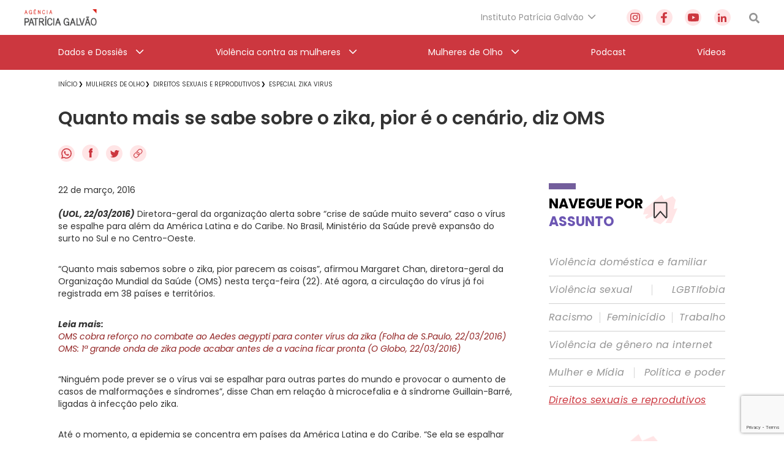

--- FILE ---
content_type: text/html; charset=UTF-8
request_url: https://agenciapatriciagalvao.org.br/mulheres-de-olho/dsr/quanto-mais-se-sabe-sobre-o-zika-pior-e-o-cenario-diz-oms/
body_size: 49225
content:
<!DOCTYPE html>
<html lang="pt-br">

<head>
  <meta charset="utf-8">
  <meta name="viewport" content="width=device-width, initial-scale=1.0, maximum-scale=1.0, user-scalable=no">
  <meta name="HandheldFriendly" content="true">
  <meta http-equiv="X-UA-Compatible" content="IE=9">
  <meta http-equiv="X-UA-TextLayoutMetrics" content="gdi" />
  <meta name="theme-color" content="#000">
  <meta name="format-detection" content="telephone=no">
  <meta property="fb:app_id" content="612178445942103">

  <title>Agência Patrícia Galvão | Agência Patrícia Galvão</title>


  <meta name="msapplication-TileColor" content="#FFFFFF">
<meta name="HandheldFriendly" content="true" />
<meta name="apple-touch-fullscreen" content="yes" />
<meta name="msapplication-TileImage" content="https://agenciapatriciagalvao.org.br/wp-content/themes/ipg-institucional/public/images/favicon/favicon-32x32.png">
<link rel="apple-touch-icon-precomposed" href="https://agenciapatriciagalvao.org.br/wp-content/themes/ipg-institucional/public/images/favicon/favicon-32x32.png">
<link rel="apple-touch-icon-precomposed" sizes="152x152" href="https://agenciapatriciagalvao.org.br/wp-content/themes/ipg-institucional/public/images/favicon/apple-icon-152x152.png">
<link rel="apple-touch-icon-precomposed" sizes="144x144" href="https://agenciapatriciagalvao.org.br/wp-content/themes/ipg-institucional/public/images/favicon/apple-icon-144x144.png">
<link rel="apple-touch-icon-precomposed" sizes="120x120" href="https://agenciapatriciagalvao.org.br/wp-content/themes/ipg-institucional/public/images/favicon/apple-icon-120x120.png">
<link rel="apple-touch-icon-precomposed" sizes="114x114" href="https://agenciapatriciagalvao.org.br/wp-content/themes/ipg-institucional/public/images/favicon/apple-icon-114x114.png">
<link rel="apple-touch-icon-precomposed" sizes="72x72" href="https://agenciapatriciagalvao.org.br/wp-content/themes/ipg-institucional/public/images/favicon/apple-icon-72x72.png">
<link rel="apple-touch-icon-precomposed" href="https://agenciapatriciagalvao.org.br/wp-content/themes/ipg-institucional/public/images/favicon/favicon-32x32.png">
<link rel="icon" href="https://agenciapatriciagalvao.org.br/wp-content/themes/ipg-institucional/public/images/favicon/favicon-32x32.png" sizes="32x32">
<link rel="shortcut icon" href="https://agenciapatriciagalvao.org.br/wp-content/themes/ipg-institucional/public/images/favicon/favicon.ico" />
<link rel="icon" sizes="16x16" href="https://agenciapatriciagalvao.org.br/wp-content/themes/ipg-institucional/public/images/favicon/favicon.ico">

  <link rel="preload" href="https://agenciapatriciagalvao.org.br/wp-content/themes/ipg-institucional/public/css/font-import.css?ver=1.0.06" as="style" onload="this.onload=null;this.rel='stylesheet'">
  <noscript>
    <link rel="stylesheet" href="https://agenciapatriciagalvao.org.br/wp-content/themes/ipg-institucional/public/css/font-import.css?ver=1.0.06">
  </noscript>
  <style>
    @charset "UTF-8";
.s-container {
  width: 100%;
  padding: 0 20px; }

.c-wrapper--no-padding-bottom {
  padding-top: 0px; }

.c-wrapper--no-padding-top {
  padding-top: 0px; }

.c-wrapper--no-padding {
  padding: 0px; }

.post-password-form {
  position: relative;
  display: block;
  padding: 120px 0 300px;
  min-height: 69vh; }

@media all and (max-width: 767px) {
  .s-container--mobile-fluid {
    padding: 0 20px; }
  .s-container--no-padding {
    padding: 0 0px; } }

@media all and (min-width: 768px) {
  .s-container {
    width: 708px;
    padding: 0;
    margin: 0 auto; } }

@media all and (min-width: 1024px) {
  .c-wrapper--no-padding-bottom {
    padding-bottom: 0px; }
  .s-container {
    width: 980px; }
  .u-content-grid {
    display: -ms-grid;
    display: grid;
    -ms-grid-columns: 743px 288px;
        grid-template-columns: 743px 288px;
    grid-column-gap: 58px; } }

@media all and (min-width: 1260px) {
  .s-container {
    width: 1090px; } }

html {
  position: relative;
  min-height: 100%;
  height: 100%;
  margin-top: 0px !important; }
  html * {
    box-sizing: border-box; }

body {
  font-family: "Poppins", Helvetica, Arial, sans-serif;
  margin: 0;
  min-height: 100%;
  height: 100%;
  position: relative;
  color: #000;
  background: #FFF; }

.wf-loading body {
  visibility: hidden; }

.wf-active body {
  letter-spacing: inherit;
  visibility: visible; }

button {
  border: none;
  box-shadow: none;
  outline: none;
  text-rendering: optimizeLegibility; }

a {
  text-decoration: none; }

.t-section-title {
  font-family: "Poppins", Helvetica, Arial, sans-serif;
  font-size: 22px;
  line-height: 29px;
  color: #333333;
  font-weight: bold;
  display: -ms-inline-grid;
  display: inline-grid; }
  .t-section-title span {
    font-weight: bold;
    color: #6C56B3; }

.t-section-title-content {
  display: -ms-flexbox;
  display: flex;
  -ms-flex-align: center;
      align-items: center;
  position: relative;
  padding-top: 5px;
  margin-top: 57px; }
  .t-section-title-content img {
    width: 56px;
    height: 48px;
    margin-left: 3px; }
  .t-section-title-content:before {
    content: '';
    width: 44px;
    height: 10px;
    display: block;
    background: #735E9C;
    position: absolute;
    top: 0; }

@media all and (min-width: 1024px) {
  .t-section-title {
    display: inline; } }

.u-aligner {
  text-align: center;
  display: block; }
  .u-aligner--left {
    text-align: left; }
  .u-aligner--right {
    text-align: right; }

.u-full-width {
  width: 100vw; }

.u-vertical-align:before {
  content: '';
  display: inline-block;
  height: 100%;
  vertical-align: middle; }

.u-vertical-align__child {
  display: inline-block;
  vertical-align: middle; }

.u-vertical-align--top__child {
  vertical-align: top; }

.u-vertical-align--bottom__child {
  vertical-align: bottom; }

.u-padding {
  padding-right: 20px; }

.u-pull-left {
  display: inline-block;
  float: left !important; }

.u-pull-right {
  display: inline-block;
  float: right !important; }

.u-clearfix:before, .u-clearfix:after {
  content: " ";
  display: table; }

.u-clearfix:after {
  clear: both; }

.u-block {
  display: block; }

.u-stop-scroll {
  overflow: hidden; }

.u-mobile-order--1 {
  -ms-flex-order: 1;
      order: 1; }

.u-mobile-order--2 {
  -ms-flex-order: 2;
      order: 2; }

.u-mobile-order--3 {
  -ms-flex-order: 3;
      order: 3; }

.u-mobile-order--4 {
  -ms-flex-order: 4;
      order: 4; }

.u-mobile-order--5 {
  -ms-flex-order: 5;
      order: 5; }

.u-img-clipper {
  width: 100%;
  height: auto;
  overflow: hidden; }
  .u-img-clipper img {
    width: 100%;
    height: auto; }

.u-chevron::before {
  content: '';
  border-style: solid;
  border-width: 1.5px 1.5px 0 0;
  border-color: #EFEFEF;
  display: inline-block;
  height: 10px;
  -ms-transform: rotate(45deg) scale(0.7);
      transform: rotate(45deg) scale(0.7);
  width: 10px;
  vertical-align: middle;
  top: -2px;
  position: relative;
  margin-left: 8px; }

.u-chevron--top:before {
  -ms-transform: rotate(-45deg) scale(0.7);
      transform: rotate(-45deg) scale(0.7); }

.u-chevron--bottom:before {
  -ms-transform: rotate(135deg) scale(0.7);
      transform: rotate(135deg) scale(0.7); }

.u-chevron--left:before {
  left: 0.25em;
  -ms-transform: rotate(-135deg) scale(0.7);
      transform: rotate(-135deg) scale(0.7); }

.u-img-full-width {
  width: 100%;
  margin-bottom: 30px; }

.u-image-control {
  width: 100%;
  height: auto; }

.u-list-unstyled {
  list-style: none;
  margin: 0;
  padding: 0; }

.u-hidden {
  display: none !important; }

.u-hidden-mobile-inline {
  display: none !important; }

.u-hidden-mobile {
  display: none !important; }

.u-hidden-tablet {
  display: block !important; }

.u-show-starting-tablet {
  display: none !important; }

.u-cursor-normal,
.u-cursor-normal:hover {
  cursor: default; }

.u-tt-uppercase {
  text-transform: uppercase; }

.u-fw-light {
  font-weight: 300; }

.u-fw-normal {
  font-weight: normal; }

.u-fw-medium {
  font-weight: 500; }

.u-fw-bold {
  font-weight: bold; }

@media (max-width: 1023px) {
  .u-aligner-only-mobile {
    text-align: center;
    display: block; }
    .u-aligner-only-mobile--left {
      text-align: left; }
    .u-aligner-only-mobile--right {
      text-align: right; }
  .u-m-border-top {
    position: relative; }
    .u-m-border-top::before {
      position: relative;
      display: block;
      left: 0;
      bottom: 0;
      content: '';
      width: 100%;
      height: 1px;
      margin-bottom: 16px;
      background-color: #FFFFFF; } }

@media (min-width: 768px) {
  .u-hidden-tablet {
    display: none !important; }
  .u-show-starting-tablet {
    display: block !important; }
  .u-tablet-order--1 {
    -ms-flex-order: 1;
        order: 1; }
  .u-tablet-order--2 {
    -ms-flex-order: 2;
        order: 2; }
  .u-tablet-order--3 {
    -ms-flex-order: 3;
        order: 3; }
  .u-tablet-order--4 {
    -ms-flex-order: 4;
        order: 4; }
  .u-tablet-order--5 {
    -ms-flex-order: 5;
        order: 5; } }

@media (min-width: 1024px) {
  .u-hidden-mobile {
    display: block !important; }
  .u-hidden-mobile-inline {
    display: inline-block !important; }
  .u-hidden-desktop {
    display: none !important; }
  .u-m-border-top::before {
    display: none; }
  .u-d-border-top {
    position: relative; }
    .u-d-border-top::before {
      position: relative;
      display: block;
      left: 0;
      bottom: 0;
      content: '';
      width: 100%;
      height: 1px;
      margin-bottom: 16px;
      background-color: #FFFFFF; }
  .u-desktop-order--1 {
    -ms-flex-order: 1;
        order: 1; }
  .u-desktop-order--2 {
    -ms-flex-order: 2;
        order: 2; }
  .u-desktop-order--3 {
    -ms-flex-order: 3;
        order: 3; }
  .u-desktop-order--4 {
    -ms-flex-order: 4;
        order: 4; }
  .u-desktop-order--5 {
    -ms-flex-order: 5;
        order: 5; }
  .u-col-text {
    width: calc(100% - 286px - 19px);
    display: inline-block;
    margin-right: 19px;
    vertical-align: top; }
  .u-col-image {
    width: 286px;
    display: inline-block;
    margin-top: 20px; } }

#wpadminbar {
  position: fixed !important; }

.o-btn {
  display: -ms-inline-flexbox;
  display: inline-flex;
  -ms-flex-align: center;
      align-items: center;
  padding: 12px 20px;
  border: 1px solid #F7B718;
  background-color: #252525;
  box-shadow: 0 0px 0px 0 rgba(247, 183, 24, 0.2);
  transition: box-shadow 0.35s ease; }
  .o-btn:after {
    content: '';
    width: 12px;
    height: 14px;
    background-size: contain;
    background-repeat: no-repeat;
    display: block;
    background-image: url("https://agenciapatriciagalvao.org.br/https://agenciapatriciagalvao.org.br//wp-content/themes/ipg-institucional/public/images/icons/btn-arrow.png"); }
  .o-btn span {
    font-family: "Poppins", Helvetica, Arial, sans-serif;
    font-size: 18px;
    font-weight: bold;
    letter-spacing: -0.9px;
    line-height: 34px;
    margin-right: 20px;
    color: #ffffff; }
  .o-btn:hover {
    box-shadow: 0 10px 12px 0 rgba(247, 183, 24, 0.2); }
  .o-btn--variation {
    border: 1px solid #231F20;
    background-color: #E7E7E7; }
    .o-btn--variation span {
      color: #252525; }

.o-btn-link:after {
  content: '';
  width: 12px;
  height: 14px;
  background-size: contain;
  background-repeat: no-repeat;
  display: inline-block;
  vertical-align: middle;
  background-image: url("https://agenciapatriciagalvao.org.br/https://agenciapatriciagalvao.org.br//wp-content/themes/ipg-institucional/public/images/icons/btn-arrow.png"); }

.o-btn-link span {
  font-family: "Poppins", Helvetica, Arial, sans-serif;
  font-size: 18px;
  font-weight: bold;
  letter-spacing: -0.9px;
  line-height: 34px;
  margin-right: 10px;
  color: #ffffff;
  display: inline-block;
  vertical-align: middle; }

.o-btn-link:hover span {
  text-decoration: underline; }

.o-btn-link--arrow-down:after {
  -ms-transform: rotate(90deg);
      transform: rotate(90deg); }

.o-btn-link--left:after {
  display: none; }

.o-btn-link--left:before {
  content: '';
  width: 12px;
  height: 14px;
  background-size: contain;
  background-repeat: no-repeat;
  margin-right: 10px;
  -ms-transform: rotate(180deg);
      transform: rotate(180deg);
  display: inline-block;
  vertical-align: middle;
  background-image: url("https://agenciapatriciagalvao.org.br/https://agenciapatriciagalvao.org.br//wp-content/themes/ipg-institucional/public/images/icons/btn-arrow.png"); }

.o-btn-link--breadcrumb {
  display: block;
  margin-top: 25px; }

.o-btn-link--variation {
  margin-left: 10px;
  margin-right: 0px; }
  .o-btn-link--variation:after {
    display: none; }
  .o-btn-link--variation:before {
    content: '';
    width: 12px;
    height: 14px;
    background-size: contain;
    background-repeat: no-repeat;
    display: block;
    background-image: url("https://agenciapatriciagalvao.org.br/https://agenciapatriciagalvao.org.br//wp-content/themes/ipg-institucional/public/images/icons/btn-arrow.png"); }

.entry-content img {
  margin: 0 0 1.5em 0; }

.alignleft, img.alignleft {
  margin-right: 1.5em;
  display: inline;
  float: left; }

.alignright, img.alignright {
  margin-left: 1.5em;
  display: inline;
  float: right; }

.aligncenter, img.aligncenter {
  margin-right: auto;
  margin-left: auto;
  display: block;
  clear: both; }

.alignnone, img.alignnone {
  /* not sure about this one */ }

.wp-caption {
  margin-bottom: 1.5em;
  text-align: center;
  padding-top: 5px; }

.wp-caption img {
  border: 0 none;
  padding: 0;
  margin: 0; }

.wp-caption p.wp-caption-text {
  line-height: 1.5;
  font-size: 10px;
  margin: 0; }

.wp-smiley {
  margin: 0 !important;
  max-height: 1em; }

blockquote.left {
  margin-right: 20px;
  text-align: right;
  margin-left: 0;
  width: 33%;
  float: left; }

blockquote.right {
  margin-left: 20px;
  text-align: left;
  margin-right: 0;
  width: 33%;
  float: right; }

body {
  padding-top: 66px; }

.o-header {
  display: none;
  position: fixed;
  top: 0;
  left: 0;
  height: 66px;
  width: 100%;
  display: -ms-flexbox;
  display: flex;
  -ms-flex-align: center;
      align-items: center;
  z-index: 11;
  background-color: #FFF;
  box-shadow: 0 3px 6px rgba(0, 0, 41, 0.25);
  -ms-transform: translateY(0);
      transform: translateY(0);
  transition: transform 0.1s ease 0.25s; }
  .o-header::before {
    content: '';
    position: absolute;
    top: 0;
    left: 0;
    width: 100vw;
    height: 120vh;
    background-color: #000000;
    opacity: 0;
    visibility: hidden;
    transition: all 0.1s ease; }

.js-header-active-mobile {
  -ms-transform: translateY(-70px);
      transform: translateY(-70px);
  transition: transform 0.1s ease; }
  .js-header-active-mobile::before {
    opacity: 0.5;
    visibility: visible;
    transition: all 0.3s ease 0.25s; }

.c-menu {
  padding: 0;
  margin: 0; }

.c-menu-trigger-wrapper {
  width: 100%;
  display: -ms-flexbox;
  display: flex;
  -ms-flex-align: center;
      align-items: center;
  -ms-flex-pack: justify;
      justify-content: space-between; }

.o-header-logo {
  display: block;
  width: 156px;
  height: auto; }
  .o-header-logo--white {
    display: none; }

.o-header-institucional {
  width: 100%;
  height: 60px;
  display: -ms-flexbox;
  display: flex;
  -ms-flex-direction: row;
      flex-direction: row;
  -ms-flex-align: center;
      align-items: center;
  -ms-flex-pack: justify;
      justify-content: space-between; }

.o-header-search {
  display: block;
  width: 17px;
  height: 17px; }

.o-header-side-menu {
  position: fixed;
  top: 70px;
  left: 0;
  height: 100vh;
  width: calc(100% - 52px);
  padding: 35px 0;
  -ms-transform: translateX(-120%);
      transform: translateX(-120%);
  background-color: #CC373F;
  transition: transform 0.3s ease; }

.js-side-menu-active {
  top: 70px;
  -ms-transform: translateX(0);
      transform: translateX(0);
  transition: transform 0.3s ease 0.25s; }

.o-header-side-menu__top-content {
  position: relative;
  height: 66px;
  display: -ms-flexbox;
  display: flex;
  -ms-flex-align: start;
      align-items: flex-start;
  -ms-flex-pack: justify;
      justify-content: space-between;
  margin-bottom: 40px; }
  .o-header-side-menu__top-content::after {
    position: absolute;
    bottom: 0;
    content: '';
    width: 100%;
    height: 1px;
    background-color: #FFFFFF;
    opacity: 0.8; }

.c-social-side-menu__list {
  display: -ms-flexbox;
  display: flex;
  -ms-flex-align: start;
      align-items: flex-start;
  -ms-flex-pack: justify;
      justify-content: space-between;
  padding: 0;
  margin: 0; }

.c-social-side-menu__item {
  list-style: none;
  margin: 0 3px; }
  .c-social-side-menu__item a {
    background-color: #FFE5E6;
    border-radius: 50%;
    width: 27px;
    height: 27px;
    display: -ms-flexbox;
    display: flex;
    -ms-flex-align: center;
        align-items: center;
    -ms-flex-pack: center;
        justify-content: center; }

.c-main-menu-mobile__list {
  padding: 0;
  margin: 0;
  list-style: none; }

.c-main-menu-mobile__item {
  margin: 30px 0;
  list-style: none; }
  .c-main-menu-mobile__item h3 {
    margin: 0; }
  .c-main-menu-mobile__item:first-child {
    margin: 0 0 30px 0; }
  .c-main-menu-mobile__item:last-child {
    margin: 30px 0 0 0; }
  .c-main-menu-mobile__item .c-main-menu-mobile__link {
    position: relative;
    font-family: "Poppins", Helvetica, Arial, sans-serif;
    font-size: 16px;
    font-weight: 500;
    letter-spacing: 0px;
    line-height: 27px;
    display: -ms-flexbox;
    display: flex;
    -ms-flex-align: center;
        align-items: center;
    -ms-flex-pack: justify;
        justify-content: space-between;
    color: #FFFFFF; }

.menu-item-has-children .js-open-submenu {
  position: relative;
  width: 46px;
  height: 27px;
  display: -ms-flexbox;
  display: flex;
  -ms-flex-align: center;
      align-items: center;
  -ms-flex-pack: end;
      justify-content: flex-end; }

.menu-item-has-children .js-open-submenu::after {
  content: '';
  height: 14px;
  width: 8px;
  display: block;
  background-image: url("https://agenciapatriciagalvao.org.br//wp-content/themes/ipg-institucional/public/images/icon-arrow-mobile.png");
  background-position: center;
  background-size: contain;
  background-repeat: no-repeat; }

.c-main-menu-mobile__sub-list {
  list-style: none;
  padding: 0;
  margin: 0; }

.c-main-menu-mobile__sub-item {
  margin: 15px 0; }
  .c-main-menu-mobile__sub-item:first-child {
    margin: 0 0 15px 0; }
  .c-main-menu-mobile__sub-item:last-child {
    margin: 15px 0 0 0; }
  .c-main-menu-mobile__sub-item a {
    position: relative;
    font-family: "Poppins", Helvetica, Arial, sans-serif;
    font-size: 16px;
    font-weight: 500;
    letter-spacing: 0px;
    line-height: 25px;
    display: -ms-flexbox;
    display: flex;
    -ms-flex-align: center;
        align-items: center;
    -ms-flex-pack: justify;
        justify-content: space-between;
    color: #FFFFFF; }

.c-submenu-trigger-wrapper {
  position: fixed;
  left: 0;
  top: 0;
  width: 100%;
  height: 100vh;
  z-index: 2;
  background-color: #CC373F;
  -ms-transform: translateX(-100%);
      transform: translateX(-100%);
  transition: transform 0.2s ease; }
  .c-submenu-trigger-wrapper--active {
    -ms-transform: translateX(0);
        transform: translateX(0);
    transition: transform 0.2s ease; }

.c-submenu-title {
  font-size: 16px;
  font-family: "Poppins", Helvetica, Arial, sans-serif;
  color: #FFFFFF99;
  margin-bottom: 15px;
  line-height: 25px;
  display: block; }

.c-submenu-top-content {
  position: relative;
  height: 66px;
  margin-top: 35px;
  margin-bottom: 40px; }
  .c-submenu-top-content::after {
    position: absolute;
    left: 0;
    bottom: 0;
    content: '';
    width: 100%;
    height: 1px;
    background-color: #FFFFFF80; }
  .c-submenu-top-content .c-submenu__close {
    color: #fff;
    font-size: 20px;
    font-weight: 500;
    font-family: "Poppins", Helvetica, Arial, sans-serif;
    display: -ms-flexbox;
    display: flex;
    -ms-flex-align: center;
        align-items: center; }
    .c-submenu-top-content .c-submenu__close::before {
      content: '';
      height: 14px;
      width: 8px;
      display: block;
      background-image: url("https://agenciapatriciagalvao.org.br//wp-content/themes/ipg-institucional/public/images/icon-arrow-mobile.png");
      background-position: center;
      background-size: contain;
      background-repeat: no-repeat;
      margin-right: 10px;
      background-repeat: no-repeat;
      -ms-transform: rotate(180deg);
          transform: rotate(180deg);
      margin-top: -2px; }

.no-link > a {
  pointer-events: none; }

@media all and (min-width: 768px) {
  .o-header-side-menu {
    max-width: 400px; }
  .o-header-side-menu .s-containers-container--mobile-fluid {
    max-width: 400px;
    padding: 0 20px; } }

@media all and (min-width: 1024px) {
  body {
    padding-top: 114px; }
  .o-header {
    height: 114px;
    -ms-flex-align: center;
        align-items: center;
    -ms-flex-direction: column;
        flex-direction: column;
    box-shadow: none; }
  .o-header-logo {
    display: block;
    width: 118px;
    height: auto; }
    .o-header-logo--white {
      display: none; }
  .o-header-institutional-menu,
  .o-header-content-desktop-right {
    display: -ms-flexbox;
    display: flex;
    -ms-flex-align: center;
        align-items: center;
    -ms-flex-pack: justify;
        justify-content: space-between;
    -ms-flex-wrap: nowrap;
        flex-wrap: nowrap; }
  .o-header-content-desktop-right {
    margin-right: 30px; }
  .c-institucional-menu {
    margin-right: 50px; }
  .menu-item-has-children .js-open-submenu::after {
    display: none; }
  .c-menu-institucional__list {
    list-style: none;
    padding: 0;
    margin: 0; }
  .c-menu-institucional__item {
    position: relative;
    height: 57px;
    padding-right: 20px; }
    .c-menu-institucional__item.menu-item-has-children .c-menu-institucional__link {
      font-family: "Poppins", Helvetica, Arial, sans-serif;
      font-size: 14px;
      font-weight: 400;
      color: #959595; }
      .c-menu-institucional__item.menu-item-has-children .c-menu-institucional__link::after {
        content: '';
        position: absolute;
        top: 50%;
        right: 0;
        height: 7px;
        width: 14px;
        display: block;
        -ms-transform: translateY(-50%);
            transform: translateY(-50%);
        background-image: url("https://agenciapatriciagalvao.org.br//wp-content/themes/ipg-institucional/public/images/grey-arrow-down.png");
        background-position: center;
        background-size: contain;
        background-repeat: no-repeat;
        -ms-transform: rotate(0deg) translateY(-5px);
            transform: rotate(0deg) translateY(-5px); }
    .c-menu-institucional__item.menu-item-has-children:hover .c-menu-institucional__link::after {
      -ms-transform: rotate(180deg) translateY(4px);
          transform: rotate(180deg) translateY(4px); }
  .c-menu-institucional__link {
    height: 100%;
    display: -ms-flexbox;
    display: flex;
    -ms-flex-align: center;
        align-items: center;
    -ms-flex-pack: center;
        justify-content: center; }
  .c-social-menu__list {
    width: 170px;
    display: -ms-flexbox;
    display: flex;
    -ms-flex-align: center;
        align-items: center;
    -ms-flex-pack: justify;
        justify-content: space-between;
    padding: 0;
    margin: 0;
    list-style: none; }
  .c-social-menu__link {
    cursor: pointer;
    background-color: #FFE5E6;
    border-radius: 50%;
    width: 27px;
    height: 27px;
    display: -ms-flexbox;
    display: flex;
    -ms-flex-align: center;
        align-items: center;
    -ms-flex-pack: center;
        justify-content: center;
    -ms-transform: scale(1);
        transform: scale(1);
    transition: transform 0.1s ease; }
    .c-social-menu__link:hover {
      -ms-transform: scale(0.9);
          transform: scale(0.9);
      transition: transform 0.1s ease; }
  .o-header-main-menu {
    height: 57px;
    width: 100%;
    background-color: #CC373F; }
  .c-main-menu__list {
    height: 57px;
    list-style: none;
    padding: 0;
    margin: 0;
    display: -ms-flexbox;
    display: flex;
    -ms-flex-pack: justify;
        justify-content: space-between;
    -ms-flex-align: center;
        align-items: center; }
  .c-main-menu__item {
    position: relative;
    height: 57px; }
    .c-main-menu__item.menu-item-has-children > .c-main-menu__link {
      position: relative;
      padding-right: 27px; }
      .c-main-menu__item.menu-item-has-children > .c-main-menu__link::after {
        content: '';
        position: absolute;
        top: 50%;
        right: 0;
        height: 7px;
        width: 14px;
        display: block;
        -ms-transform: translateY(-50%);
            transform: translateY(-50%);
        background-image: url("https://agenciapatriciagalvao.org.br//wp-content/themes/ipg-institucional/public/images/white-arrow-down.png");
        background-position: center;
        background-size: contain;
        background-repeat: no-repeat;
        -ms-transform: rotate(0deg) translateY(-5px);
            transform: rotate(0deg) translateY(-5px); }
    .c-main-menu__item.menu-item-has-children:hover > .c-main-menu__link::after {
      -ms-transform: rotate(180deg) translateY(4px);
          transform: rotate(180deg) translateY(4px); }
  .c-main-menu__link {
    font-family: "Poppins", Helvetica, Arial, sans-serif;
    font-size: 14px;
    font-weight: 400;
    height: 100%;
    display: -ms-flexbox;
    display: flex;
    -ms-flex-align: center;
        align-items: center;
    -ms-flex-pack: center;
        justify-content: center;
    color: #FFF; }
  .o-header .sub-menu {
    position: absolute;
    display: block;
    top: 100%;
    left: 0;
    width: 316px;
    height: auto;
    padding: 0;
    list-style: none;
    opacity: 0;
    overflow: hidden;
    max-height: 0;
    background-color: #FFFFFF;
    border-bottom: 5px solid #B61E1E;
    box-shadow: 0px 3px 6px #000029;
    transition: opacity 0.2s ease-in-out, max-height 0.2s ease-in-out; }
  .c-institucional-menu .sub-menu {
    z-index: 8; }
  .c-main-menu__item:hover > .sub-menu,
  .c-menu-institucional__item:hover > .sub-menu {
    opacity: 1;
    max-height: 600px;
    transition: opacity 0.2s ease-in 0.1s, max-height 0.2s ease-in 0.1s; }
  .c-main-menu__sub-item,
  .c-menu-institucional__sub-item {
    position: relative;
    border-bottom: 1px solid #D1D1D1; }
    .c-main-menu__sub-item:last-child,
    .c-menu-institucional__sub-item:last-child {
      border-bottom: none; }
    .c-main-menu__sub-item a,
    .c-menu-institucional__sub-item a {
      font-family: "Poppins", Helvetica, Arial, sans-serif;
      font-size: 14px;
      font-weight: 500;
      height: 100%;
      width: 100%;
      display: block;
      padding: 12px 15px;
      color: #18132A; }
      .c-main-menu__sub-item a::before,
      .c-menu-institucional__sub-item a::before {
        content: '';
        position: absolute;
        top: 50%;
        left: 0;
        height: 14px;
        width: 5px;
        opacity: 0;
        background-color: #CC373F;
        -ms-transform: translateY(-50%);
            transform: translateY(-50%); }
      .c-main-menu__sub-item a:hover::before,
      .c-menu-institucional__sub-item a:hover::before {
        opacity: 1; } }

@media (min-width: 1024px) and (max-width: 1320px) {
  .o-header > .s-containers-container--mobile-fluid {
    width: 1200px; } }

@media all and (min-width: 1321px) {
  .o-header > .s-containers-container--mobile-fluid {
    width: 1260px; } }

.css-menu-trigger {
  display: none; }

.c-menu-trigger__icon {
  width: 30px;
  height: 20px;
  position: relative;
  margin-right: 0;
  -ms-transform: rotate(0deg);
      transform: rotate(0deg);
  transition: .25s ease-in-out;
  cursor: pointer;
  position: relative; }
  .c-menu-trigger__icon:before {
    content: '';
    position: absolute;
    left: -8px;
    top: -10px;
    width: calc(100% + 16px);
    height: calc(100% + 22px);
    display: block;
    opacity: 0; }

.c-menu-trigger__icon span {
  display: block;
  position: absolute;
  height: 3px;
  width: 100%;
  border-radius: 5px;
  background: #959595;
  opacity: 1;
  right: 0;
  -ms-transform: rotate(0deg);
      transform: rotate(0deg);
  transition: .15s ease-in-out; }

.c-menu-trigger__icon span:nth-child(1) {
  top: 0%; }

.c-menu-trigger__icon span:nth-child(2), .c-menu-trigger__icon span:nth-child(3) {
  top: 8px; }

.c-menu-trigger__icon span:nth-child(4) {
  top: 16px; }

.css-menu-trigger:checked + .c-menu-trigger-wrapper .c-menu-trigger__icon span {
  transition: .15s ease-in-out; }

.css-menu-trigger:checked + .c-menu-trigger-wrapper .c-menu-trigger__icon span:nth-child(1) {
  top: 18px;
  width: 0%;
  right: 50%;
  background: #959595; }

.css-menu-trigger:checked + .c-menu-trigger-wrapper .c-menu-trigger__icon span:nth-child(2) {
  -ms-transform: rotate(45deg);
      transform: rotate(45deg);
  background: #FFF; }

.css-menu-trigger:checked + .c-menu-trigger-wrapper .c-menu-trigger__icon span:nth-child(3) {
  -ms-transform: rotate(-45deg);
      transform: rotate(-45deg);
  background: #FFF; }

.css-menu-trigger:checked + .c-menu-trigger-wrapper .c-menu-trigger__icon span:nth-child(4) {
  top: 18px;
  width: 0%;
  right: 50%; }

@media (min-width: 768px) {
  .c-menu-trigger__icon {
    width: 36px;
    height: 26px; }
  .c-menu-trigger__icon span:nth-child(1) {
    top: 0%; }
  .c-menu-trigger__icon span:nth-child(2), .c-menu-trigger__icon span:nth-child(3) {
    top: 10px; }
  .c-menu-trigger__icon span:nth-child(4) {
    top: 20px; } }

.o-breadcrumb {
  padding: unset;
  margin: 8px 0 25px; }
  .o-breadcrumb li {
    list-style: none;
    display: inline;
    position: relative;
    margin: 0 10px 0 0; }
  .o-breadcrumb li::after {
    content: "\276F";
    position: absolute;
    right: -9px;
    top: 57%;
    -ms-transform: translateY(-50%);
        transform: translateY(-50%);
    font-size: 9px; }
  .o-breadcrumb li:first-child:after {
    right: -6px; }
  .o-breadcrumb a span {
    font: 400 10px/14px "Poppins", Helvetica, Arial, sans-serif;
    color: #333333;
    text-transform: uppercase;
    text-decoration: none;
    transition: all .3s ease 0s; }
    .o-breadcrumb a span:hover {
      color: #CC373F; }
  .o-breadcrumb li:last-child::after {
    content: ""; }

@media all and (min-width: 1024px) {
  .o-breadcrumb {
    margin: 9px 0 23px; } }

.c-single-social {
  margin-bottom: 10.5px; }
  .c-single-social .c-single-social-list a {
    margin-right: 8px;
    transition: transform 0.3s ease; }
  .c-single-social .c-single-social-list a:hover svg {
    -ms-transform: scale(0.9);
        transform: scale(0.9); }

.c-single-social--bottom {
  text-align: center;
  margin-top: 20px; }

@media all and (min-width: 1024px) {
  .c-single-social {
    margin: 21px 0 27.5px 0; } }

.single-page .c-single-content {
  margin-top: 20px; }

.single-page h1 {
  font-weight: 600;
  font-size: 22px;
  line-height: 28px;
  font-family: 'Poppins', sans-serif;
  color: #333333;
  margin: 9.5px 0 11.5px 0; }

.single-page .o-thumbnail-container {
  width: 100%;
  height: 210px;
  overflow: hidden;
  position: relative; }
  .single-page .o-thumbnail-container img {
    width: 100%;
    height: auto;
    position: absolute;
    top: 50%;
    left: 50%;
    -ms-transform: translate(-50%, -50%);
        transform: translate(-50%, -50%); }

.single-page .o-thumbnail-caption-container {
  margin: 10px 10px;
  border-left: 2px solid #cc373f;
  padding: 2px 7px; }
  .single-page .o-thumbnail-caption-container p {
    font-family: 'Poppins', sans-serif;
    font-size: 10px;
    line-height: 14px;
    color: #333333;
    margin: 0; }
    .single-page .o-thumbnail-caption-container p span {
      display: block;
      font-style: italic;
      font-size: 8px;
      margin-top: 3px; }

.single-page .o-authorinfo-container {
  margin: 0 0 18px 0; }
  .single-page .o-authorinfo-container p {
    font-family: 'Poppins', sans-serif;
    font-size: 12px;
    line-height: 20px;
    color: #333333;
    margin: 0; }
    .single-page .o-authorinfo-container p span {
      display: block;
      color: #000; }

@media all and (min-width: 1024px) {
  .single-page h1 {
    font-size: 30px;
    line-height: 44px; }
  .single-page .o-thumbnail-container {
    width: 100%;
    height: auto;
    overflow: hidden;
    height: 460px;
    position: relative; }
    .single-page .o-thumbnail-container img {
      width: 100%;
      position: absolute;
      top: 50%;
      left: 50%;
      -ms-transform: translate(-50%, -50%);
          transform: translate(-50%, -50%); }
  .single-page .o-thumbnail-caption-container {
    margin: 10px 24px; }
    .single-page .o-thumbnail-caption-container p {
      font-size: 12px;
      line-height: 16px; }
      .single-page .o-thumbnail-caption-container p span {
        font-size: 10px; }
  .single-page .o-authorinfo-container p {
    font-size: 14px;
    line-height: 22px; }
    .single-page .o-authorinfo-container p span {
      display: inline;
      margin-left: 10px; } }

.o-footer {
  padding: 31px 0;
  background: #932525; }
  .o-footer .c-footer-top .s-container {
    position: relative; }
  .o-footer .c-back-to-top {
    position: fixed;
    width: 100%;
    top: 80%;
    left: 50%;
    -ms-transform: translateX(-50%);
        transform: translateX(-50%);
    z-index: 5;
    padding: 0 20px; }
  .o-footer .o-back-to-top {
    display: inline-block;
    position: absolute;
    right: 20px;
    opacity: 0;
    transition: opacity .5s ease; }
  .o-footer .c-footer-top__brand img {
    width: 159px;
    height: auto; }
  .o-footer .c-social-menu {
    display: -ms-flexbox;
    display: flex; }
    .o-footer .c-social-menu__list {
      width: 170px;
      display: -ms-flexbox;
      display: flex;
      -ms-flex-align: center;
          align-items: center;
      -ms-flex-pack: end;
          justify-content: flex-end;
      padding: 0;
      list-style: none;
      margin: 14px 0;
      gap: 8px; }
      .o-footer .c-social-menu__list li {
        margin: 0; }
    .o-footer .c-social-menu__link {
      cursor: pointer;
      background-color: #FFE5E6;
      border-radius: 50%;
      width: 27px;
      height: 27px;
      display: -ms-flexbox;
      display: flex;
      -ms-flex-align: center;
          align-items: center;
      -ms-flex-pack: center;
          justify-content: center;
      -ms-transform: scale(1);
          transform: scale(1);
      transition: transform 0.1s ease; }
      .o-footer .c-social-menu__link:hover {
        -ms-transform: scale(0.9);
            transform: scale(0.9);
        transition: transform 0.1s ease; }
  .o-footer .c-footer-top__container {
    position: relative;
    padding-bottom: 0; }
    .o-footer .c-footer-top__container::after {
      position: absolute;
      left: 0;
      bottom: 0;
      content: '';
      width: 100%;
      height: 1px;
      background-color: #FFFFFF80; }

.c-footer-bottom__sitemap .c-footer-menu__list {
  list-style: none;
  padding: 22px 0 9px;
  margin: 0; }
  .c-footer-bottom__sitemap .c-footer-menu__list ul,
  .c-footer-bottom__sitemap .c-footer-menu__list li {
    list-style: none; }
  .c-footer-bottom__sitemap .c-footer-menu__list a {
    font-family: "Poppins", Helvetica, Arial, sans-serif;
    color: #FFFFFF;
    display: block;
    margin-bottom: 14px;
    transition: opacity 0.25s ease; }
    .c-footer-bottom__sitemap .c-footer-menu__list a:hover {
      opacity: 0.75; }
  .c-footer-bottom__sitemap .c-footer-menu__list > .menu-item {
    font-size: 16px;
    line-height: 25px;
    font-family: "Poppins", Helvetica, Arial, sans-serif;
    font-weight: 600; }
    .c-footer-bottom__sitemap .c-footer-menu__list > .menu-item > .sub-menu {
      padding: 0; }
      .c-footer-bottom__sitemap .c-footer-menu__list > .menu-item > .sub-menu .sub-menu {
        padding-left: 25px; }
  .c-footer-bottom__sitemap .c-footer-menu__list .sub-menu .menu-item {
    font-size: 14px;
    line-height: 21px;
    font-weight: 400; }

.c-footer-bottom__copyright {
  text-align: center;
  position: relative;
  font-size: 12px;
  font-family: "Poppins", Helvetica, Arial, sans-serif;
  line-height: 18px;
  color: #fff; }
  .c-footer-bottom__copyright::before {
    position: relative;
    display: block;
    left: 0;
    bottom: 0;
    content: '';
    width: 100%;
    height: 1px;
    margin-bottom: 25px;
    background-color: #FFFFFF; }

.c-brand-levante .c-brand-levante__link {
  width: 70px;
  padding: 30px 0 0;
  margin: 0 auto;
  display: block; }

@media all and (min-width: 768px) {
  .o-footer .c-back-to-top {
    width: 708px;
    padding: 0; }
  .o-footer .o-back-to-top {
    display: inline-block;
    right: 0; } }

@media all and (min-width: 1024px) {
  .o-footer {
    padding-bottom: 51px; }
    .o-footer .c-footer-top__container {
      display: -ms-flexbox;
      display: flex;
      -ms-flex-pack: justify;
          justify-content: space-between;
      -ms-flex-align: center;
          align-items: center; }
    .o-footer .c-social-menu__list {
      margin: 25px 0 25px; }
    .o-footer .c-footer-menu__list {
      position: relative;
      display: -ms-grid;
      display: grid;
      -ms-grid-columns: 216px 239px 215px 213px;
          grid-template-columns: 216px 239px 215px 213px;
      grid-template-areas: "bloco1 bloco4 bloco7 bloco8" "bloco1 bloco5 bloco7 bloco8" "bloco1 bloco6 bloco7 bloco8" "bloco1 bloco6 bloco7 bloco8" "bloco1 bloco6 bloco7 bloco8" "bloco2 bloco6 bloco7 bloco8" "bloco3 bloco6 bloco7 bloco8";
      grid-column-gap: 30px; }
      .o-footer .c-footer-menu__list:before {
        position: absolute;
        display: block;
        left: 233px;
        top: 48%;
        -ms-transform: translateY(-50%);
            transform: translateY(-50%);
        content: '';
        width: 1px;
        height: 89%;
        background-color: #FFFFFF80; }
      .o-footer .c-footer-menu__list li:nth-child(1) {
        grid-area: bloco1; }
      .o-footer .c-footer-menu__list li:nth-child(2) {
        grid-area: bloco2; }
      .o-footer .c-footer-menu__list li:nth-child(3) {
        grid-area: bloco3; }
      .o-footer .c-footer-menu__list li:nth-child(4) {
        grid-area: bloco4; }
      .o-footer .c-footer-menu__list li:nth-child(5) {
        grid-area: bloco5; }
      .o-footer .c-footer-menu__list li:nth-child(5) {
        grid-area: bloco5; }
      .o-footer .c-footer-menu__list li:nth-child(6) {
        grid-area: bloco6; }
      .o-footer .c-footer-menu__list li:nth-child(7) {
        grid-area: bloco7; }
      .o-footer .c-footer-menu__list li:nth-child(8) {
        grid-area: bloco8; }
    .o-footer .c-footer-bottom__copyright {
      margin-top: 26px; }
      .o-footer .c-footer-bottom__copyright::before {
        display: none; }
    .o-footer .c-back-to-top {
      width: 980px; }
  .c-footer-bottom-sub-align {
    display: -ms-grid;
    display: grid;
    -ms-grid-columns: 1fr 57px;
        grid-template-columns: 1fr 57px;
    -ms-flex-align: center;
        align-items: center; }
  .c-brand-levante .c-brand-levante__link {
    margin: inherit;
    width: 57px; }
    .c-brand-levante .c-brand-levante__link svg * {
      transition: fill 0.25s ease; }
    .c-brand-levante .c-brand-levante__link:hover svg * {
      fill: #db7827; }
  .c-footer-bottom {
    position: relative; } }

@media all and (min-width: 1260px) {
  .o-footer .c-footer-menu__list {
    -ms-grid-columns: 216px 281px 268px 222px;
        grid-template-columns: 216px 281px 268px 222px;
    grid-column-gap: 34px; }
  .o-footer .c-back-to-top {
    width: 1260px; } }

.c-404 .o-breadcrumb {
  margin: 8px 0 10px; }

.c-404__inner {
  display: -ms-grid;
  display: grid;
  column-gap: initial;
  -ms-flex-align: center;
      align-items: center;
  -ms-grid-columns: 1fr;
      grid-template-columns: 1fr;
  margin: 18px 0 80px; }

.c-404__col img {
  max-width: 252px;
  margin: 0 auto 15px; }

.c-404__col h1 {
  display: -ms-grid;
  display: grid;
  -ms-grid-columns: minmax(auto, 187px) max-content;
      grid-template-columns: minmax(auto, 187px) max-content;
  -ms-flex-pack: center;
      justify-content: center;
  -ms-flex-align: center;
      align-items: center;
  font: 600 22px/30px "Poppins", Helvetica, Arial, sans-serif;
  letter-spacing: 0px;
  color: #333333;
  margin: 0;
  padding: 0 0 25px 0; }
  .c-404__col h1 svg {
    max-width: 90px; }

.c-404__col p {
  font: 400 18px/26px "Poppins", Helvetica, Arial, sans-serif;
  letter-spacing: 0px;
  color: #333333;
  margin: 0;
  padding: 0 0 25px 0; }

.c-404__col a {
  display: -ms-flexbox;
  display: flex;
  -ms-flex-align: center;
      align-items: center;
  -ms-flex-pack: start;
      justify-content: flex-start;
  width: 100%;
  background-color: #fff;
  font: 400 16px/19px "Poppins", Helvetica, Arial, sans-serif;
  letter-spacing: 0;
  color: #cc373f;
  text-transform: uppercase;
  transition: all .35s ease;
  cursor: pointer; }
  .c-404__col a svg {
    transition: all .35s ease;
    margin: 0 0 0 10px; }
  .c-404__col a:hover svg {
    margin-left: 20px; }

@media all and (min-width: 1024px) {
  .c-404 .o-breadcrumb {
    margin: 9px 0 23px; }
  .c-404__inner {
    column-gap: 93px;
    -ms-grid-columns: minmax(auto, 485px) minmax(auto, 448px);
        grid-template-columns: minmax(auto, 485px) minmax(auto, 448px);
    margin: 55px 30px 138px; }
  .c-404__col img {
    max-width: 485px; }
  .c-404__col h1 {
    -ms-grid-columns: minmax(auto, 305px) 1fr;
        grid-template-columns: minmax(auto, 305px) 1fr;
    font: 600 36px/41px "Poppins", Helvetica, Arial, sans-serif;
    padding: 0 0 50px 0; }
    .c-404__col h1 svg {
      max-width: initial;
      margin-left: -18px; }
  .c-404__col p {
    padding: 0 0 40px 0; } }

.o-paginate .o-paginate__content {
  padding: 75px 0 45px 0;
  display: -ms-flexbox;
  display: flex;
  -ms-flex-pack: center;
      justify-content: center; }

.o-paginate .c-paginate__item {
  border: 1px solid #CC373F;
  border-radius: 8px;
  height: 40px;
  width: 40px;
  display: -ms-flexbox;
  display: flex;
  -ms-flex-pack: center;
      justify-content: center;
  -ms-flex-align: center;
      align-items: center;
  transition: all 0.3s ease;
  margin-right: 17px;
  font-family: 'Poppins', sans-serif;
  font-size: 16px;
  line-height: 20px;
  color: #CC373F;
  text-transform: uppercase; }

.o-paginate .c-paginate__item:last-child {
  margin-right: 0; }

.o-paginate .c-paginate__item--active, .o-paginate .c-paginate__item:hover {
  background: #CC373F;
  color: #FFF; }

@media all and (min-width: 1024px) {
  .o-paginate .o-paginate__content {
    padding: 0; } }

.menu-anchor-page {
  list-style: none;
  padding: 0; }
  .menu-anchor-page .menu-anchor-page__link {
    display: inline-block;
    font-size: 1em;
    line-height: 20px;
    color: #CC373F;
    text-transform: uppercase;
    padding: 11px 18px;
    border: 1px solid #cc373f;
    border-radius: 8px; }
    .menu-anchor-page .menu-anchor-page__link:hover {
      background-color: #cc373f;
      color: #fff; }

/*# sourceMappingURL=inline.css.map*/  </style>
      <link rel="preload" href="https://agenciapatriciagalvao.org.br/wp-content/themes/ipg-institucional/public/css/main.css?ver=1.0.06" as="style" onload="this.rel='stylesheet'">
  
  <script async src="https://agenciapatriciagalvao.org.br/wp-content/themes/ipg-institucional/public/js/preload/loadCSS.js"></script>

  

<!-- Global site tag (gtag.js) - Google Ads: 797348690 -->
<script async src="https://www.googletagmanager.com/gtag/js?id=AW-797348690"></script>
<script>
  window.dataLayer = window.dataLayer || [];
  function gtag(){dataLayer.push(arguments);}
  gtag('js', new Date());

  gtag('config', 'AW-797348690');
</script>
  <meta name='robots' content='index, follow, max-image-preview:large, max-snippet:-1, max-video-preview:-1' />
	<style>img:is([sizes="auto" i], [sizes^="auto," i]) { contain-intrinsic-size: 3000px 1500px }</style>
	
	<!-- This site is optimized with the Yoast SEO plugin v26.3 - https://yoast.com/wordpress/plugins/seo/ -->
	<link rel="canonical" href="https://agenciapatriciagalvao.org.br/mulheres-de-olho/dsr/quanto-mais-se-sabe-sobre-o-zika-pior-e-o-cenario-diz-oms/" />
	<meta property="og:locale" content="pt_BR" />
	<meta property="og:type" content="article" />
	<meta property="og:title" content="Quanto mais se sabe sobre o zika, pior é o cenário, diz OMS - Agência Patrícia Galvão" />
	<meta property="og:description" content="(UOL, 22/03/2016) Diretora-geral da organização alerta sobre &#8220;crise de saúde muito severa&#8221; caso o vírus se espalhe para além da América Latina e do Caribe. No Brasil, Ministério da Saúde prevê expansão do surto no Sul e no Centro-Oeste. &#8220;Quanto mais sabemos sobre o zika, pior parecem as coisas&#8221;, afirmou Margaret Chan, diretora-geral da Organização ..." />
	<meta property="og:url" content="https://agenciapatriciagalvao.org.br/mulheres-de-olho/dsr/quanto-mais-se-sabe-sobre-o-zika-pior-e-o-cenario-diz-oms/" />
	<meta property="og:site_name" content="Agência Patrícia Galvão" />
	<meta property="article:publisher" content="https://www.facebook.com/ipatriciagalvao/" />
	<meta property="article:published_time" content="2016-03-22T13:54:16+00:00" />
	<meta property="article:modified_time" content="2016-03-24T18:36:56+00:00" />
	<meta property="og:image" content="https://agenciapatriciagalvao.org.br/wp-content/uploads/2016/03/zika-pelo-mundo.jpg" />
	<meta property="og:image:width" content="640" />
	<meta property="og:image:height" content="479" />
	<meta property="og:image:type" content="image/jpeg" />
	<meta name="author" content="admin" />
	<meta name="twitter:label1" content="Escrito por" />
	<meta name="twitter:data1" content="admin" />
	<meta name="twitter:label2" content="Est. tempo de leitura" />
	<meta name="twitter:data2" content="5 minutos" />
	<script type="application/ld+json" class="yoast-schema-graph">{"@context":"https://schema.org","@graph":[{"@type":"Article","@id":"https://agenciapatriciagalvao.org.br/mulheres-de-olho/dsr/quanto-mais-se-sabe-sobre-o-zika-pior-e-o-cenario-diz-oms/#article","isPartOf":{"@id":"https://agenciapatriciagalvao.org.br/mulheres-de-olho/dsr/quanto-mais-se-sabe-sobre-o-zika-pior-e-o-cenario-diz-oms/"},"author":{"name":"admin","@id":"https://agenciapatriciagalvao.org.br/#/schema/person/e8dd575556e921d27bde5f4b30f61c59"},"headline":"Quanto mais se sabe sobre o zika, pior é o cenário, diz OMS","datePublished":"2016-03-22T13:54:16+00:00","dateModified":"2016-03-24T18:36:56+00:00","mainEntityOfPage":{"@id":"https://agenciapatriciagalvao.org.br/mulheres-de-olho/dsr/quanto-mais-se-sabe-sobre-o-zika-pior-e-o-cenario-diz-oms/"},"wordCount":973,"publisher":{"@id":"https://agenciapatriciagalvao.org.br/#organization"},"image":{"@id":"https://agenciapatriciagalvao.org.br/mulheres-de-olho/dsr/quanto-mais-se-sabe-sobre-o-zika-pior-e-o-cenario-diz-oms/#primaryimage"},"thumbnailUrl":"https://sfo2.digitaloceanspaces.com/assets-institucional-ipg/2016/03/zika-pelo-mundo.jpg","keywords":["Aedes Aegypti","epidemia","microcefalia","OMS","vacina e combate","Zika Virus"],"articleSection":["Direitos sexuais e reprodutivos","Especial Zika Virus","Notícias"],"inLanguage":"pt-BR"},{"@type":"WebPage","@id":"https://agenciapatriciagalvao.org.br/mulheres-de-olho/dsr/quanto-mais-se-sabe-sobre-o-zika-pior-e-o-cenario-diz-oms/","url":"https://agenciapatriciagalvao.org.br/mulheres-de-olho/dsr/quanto-mais-se-sabe-sobre-o-zika-pior-e-o-cenario-diz-oms/","name":"Quanto mais se sabe sobre o zika, pior é o cenário, diz OMS - Agência Patrícia Galvão","isPartOf":{"@id":"https://agenciapatriciagalvao.org.br/#website"},"primaryImageOfPage":{"@id":"https://agenciapatriciagalvao.org.br/mulheres-de-olho/dsr/quanto-mais-se-sabe-sobre-o-zika-pior-e-o-cenario-diz-oms/#primaryimage"},"image":{"@id":"https://agenciapatriciagalvao.org.br/mulheres-de-olho/dsr/quanto-mais-se-sabe-sobre-o-zika-pior-e-o-cenario-diz-oms/#primaryimage"},"thumbnailUrl":"https://sfo2.digitaloceanspaces.com/assets-institucional-ipg/2016/03/zika-pelo-mundo.jpg","datePublished":"2016-03-22T13:54:16+00:00","dateModified":"2016-03-24T18:36:56+00:00","breadcrumb":{"@id":"https://agenciapatriciagalvao.org.br/mulheres-de-olho/dsr/quanto-mais-se-sabe-sobre-o-zika-pior-e-o-cenario-diz-oms/#breadcrumb"},"inLanguage":"pt-BR","potentialAction":[{"@type":"ReadAction","target":["https://agenciapatriciagalvao.org.br/mulheres-de-olho/dsr/quanto-mais-se-sabe-sobre-o-zika-pior-e-o-cenario-diz-oms/"]}]},{"@type":"ImageObject","inLanguage":"pt-BR","@id":"https://agenciapatriciagalvao.org.br/mulheres-de-olho/dsr/quanto-mais-se-sabe-sobre-o-zika-pior-e-o-cenario-diz-oms/#primaryimage","url":"https://sfo2.digitaloceanspaces.com/assets-institucional-ipg/2016/03/zika-pelo-mundo.jpg","contentUrl":"https://sfo2.digitaloceanspaces.com/assets-institucional-ipg/2016/03/zika-pelo-mundo.jpg","width":640,"height":479},{"@type":"BreadcrumbList","@id":"https://agenciapatriciagalvao.org.br/mulheres-de-olho/dsr/quanto-mais-se-sabe-sobre-o-zika-pior-e-o-cenario-diz-oms/#breadcrumb","itemListElement":[{"@type":"ListItem","position":1,"name":"Início","item":"https://agenciapatriciagalvao.org.br/"},{"@type":"ListItem","position":2,"name":"Últimas","item":"https://agenciapatriciagalvao.org.br/ultimas/"},{"@type":"ListItem","position":3,"name":"Quanto mais se sabe sobre o zika, pior é o cenário, diz OMS"}]},{"@type":"WebSite","@id":"https://agenciapatriciagalvao.org.br/#website","url":"https://agenciapatriciagalvao.org.br/","name":"Agência Patrícia Galvão","description":"Agência Patrícia Galvão","publisher":{"@id":"https://agenciapatriciagalvao.org.br/#organization"},"potentialAction":[{"@type":"SearchAction","target":{"@type":"EntryPoint","urlTemplate":"https://agenciapatriciagalvao.org.br/?s={search_term_string}"},"query-input":{"@type":"PropertyValueSpecification","valueRequired":true,"valueName":"search_term_string"}}],"inLanguage":"pt-BR"},{"@type":"Organization","@id":"https://agenciapatriciagalvao.org.br/#organization","name":"Agência Patrícia Galvão","url":"https://agenciapatriciagalvao.org.br/","logo":{"@type":"ImageObject","inLanguage":"pt-BR","@id":"https://agenciapatriciagalvao.org.br/#/schema/logo/image/","url":"https://assets-institucional-ipg.sfo2.digitaloceanspaces.com/2022/07/19131901/ipg%402x.png","contentUrl":"https://assets-institucional-ipg.sfo2.digitaloceanspaces.com/2022/07/19131901/ipg%402x.png","width":843,"height":558,"caption":"Agência Patrícia Galvão"},"image":{"@id":"https://agenciapatriciagalvao.org.br/#/schema/logo/image/"},"sameAs":["https://www.facebook.com/ipatriciagalvao/","https://x.com/ipatriciagalvao","https://www.instagram.com/ipatriciagalvao/","https://www.linkedin.com/company/instituto-patricia-galvao/","https://www.youtube.com/channel/UCrq2XytCoqcoSrHNmk0Hx5g"]},{"@type":"Person","@id":"https://agenciapatriciagalvao.org.br/#/schema/person/e8dd575556e921d27bde5f4b30f61c59","name":"admin","image":{"@type":"ImageObject","inLanguage":"pt-BR","@id":"https://agenciapatriciagalvao.org.br/#/schema/person/image/","url":"https://secure.gravatar.com/avatar/3ce3e8ca4bffaf639aac2457240c6a3885fd6306cf4e93d46afcd0cc9f1db035?s=96&d=mm&r=g","contentUrl":"https://secure.gravatar.com/avatar/3ce3e8ca4bffaf639aac2457240c6a3885fd6306cf4e93d46afcd0cc9f1db035?s=96&d=mm&r=g","caption":"admin"},"url":"https://agenciapatriciagalvao.org.br/autor/admin/"}]}</script>
	<!-- / Yoast SEO plugin. -->


<link rel='dns-prefetch' href='//widget.tagembed.com' />
<script type="text/javascript">
/* <![CDATA[ */
window._wpemojiSettings = {"baseUrl":"https:\/\/s.w.org\/images\/core\/emoji\/16.0.1\/72x72\/","ext":".png","svgUrl":"https:\/\/s.w.org\/images\/core\/emoji\/16.0.1\/svg\/","svgExt":".svg","source":{"concatemoji":"https:\/\/agenciapatriciagalvao.org.br\/wp-includes\/js\/wp-emoji-release.min.js?ver=6.8.3"}};
/*! This file is auto-generated */
!function(s,n){var o,i,e;function c(e){try{var t={supportTests:e,timestamp:(new Date).valueOf()};sessionStorage.setItem(o,JSON.stringify(t))}catch(e){}}function p(e,t,n){e.clearRect(0,0,e.canvas.width,e.canvas.height),e.fillText(t,0,0);var t=new Uint32Array(e.getImageData(0,0,e.canvas.width,e.canvas.height).data),a=(e.clearRect(0,0,e.canvas.width,e.canvas.height),e.fillText(n,0,0),new Uint32Array(e.getImageData(0,0,e.canvas.width,e.canvas.height).data));return t.every(function(e,t){return e===a[t]})}function u(e,t){e.clearRect(0,0,e.canvas.width,e.canvas.height),e.fillText(t,0,0);for(var n=e.getImageData(16,16,1,1),a=0;a<n.data.length;a++)if(0!==n.data[a])return!1;return!0}function f(e,t,n,a){switch(t){case"flag":return n(e,"\ud83c\udff3\ufe0f\u200d\u26a7\ufe0f","\ud83c\udff3\ufe0f\u200b\u26a7\ufe0f")?!1:!n(e,"\ud83c\udde8\ud83c\uddf6","\ud83c\udde8\u200b\ud83c\uddf6")&&!n(e,"\ud83c\udff4\udb40\udc67\udb40\udc62\udb40\udc65\udb40\udc6e\udb40\udc67\udb40\udc7f","\ud83c\udff4\u200b\udb40\udc67\u200b\udb40\udc62\u200b\udb40\udc65\u200b\udb40\udc6e\u200b\udb40\udc67\u200b\udb40\udc7f");case"emoji":return!a(e,"\ud83e\udedf")}return!1}function g(e,t,n,a){var r="undefined"!=typeof WorkerGlobalScope&&self instanceof WorkerGlobalScope?new OffscreenCanvas(300,150):s.createElement("canvas"),o=r.getContext("2d",{willReadFrequently:!0}),i=(o.textBaseline="top",o.font="600 32px Arial",{});return e.forEach(function(e){i[e]=t(o,e,n,a)}),i}function t(e){var t=s.createElement("script");t.src=e,t.defer=!0,s.head.appendChild(t)}"undefined"!=typeof Promise&&(o="wpEmojiSettingsSupports",i=["flag","emoji"],n.supports={everything:!0,everythingExceptFlag:!0},e=new Promise(function(e){s.addEventListener("DOMContentLoaded",e,{once:!0})}),new Promise(function(t){var n=function(){try{var e=JSON.parse(sessionStorage.getItem(o));if("object"==typeof e&&"number"==typeof e.timestamp&&(new Date).valueOf()<e.timestamp+604800&&"object"==typeof e.supportTests)return e.supportTests}catch(e){}return null}();if(!n){if("undefined"!=typeof Worker&&"undefined"!=typeof OffscreenCanvas&&"undefined"!=typeof URL&&URL.createObjectURL&&"undefined"!=typeof Blob)try{var e="postMessage("+g.toString()+"("+[JSON.stringify(i),f.toString(),p.toString(),u.toString()].join(",")+"));",a=new Blob([e],{type:"text/javascript"}),r=new Worker(URL.createObjectURL(a),{name:"wpTestEmojiSupports"});return void(r.onmessage=function(e){c(n=e.data),r.terminate(),t(n)})}catch(e){}c(n=g(i,f,p,u))}t(n)}).then(function(e){for(var t in e)n.supports[t]=e[t],n.supports.everything=n.supports.everything&&n.supports[t],"flag"!==t&&(n.supports.everythingExceptFlag=n.supports.everythingExceptFlag&&n.supports[t]);n.supports.everythingExceptFlag=n.supports.everythingExceptFlag&&!n.supports.flag,n.DOMReady=!1,n.readyCallback=function(){n.DOMReady=!0}}).then(function(){return e}).then(function(){var e;n.supports.everything||(n.readyCallback(),(e=n.source||{}).concatemoji?t(e.concatemoji):e.wpemoji&&e.twemoji&&(t(e.twemoji),t(e.wpemoji)))}))}((window,document),window._wpemojiSettings);
/* ]]> */
</script>
<link rel='stylesheet' id='sbi_styles-css' href='https://agenciapatriciagalvao.org.br/wp-content/plugins/instagram-feed/css/sbi-styles.min.css?ver=6.10.0' type='text/css' media='all' />
<style id='wp-emoji-styles-inline-css' type='text/css'>

	img.wp-smiley, img.emoji {
		display: inline !important;
		border: none !important;
		box-shadow: none !important;
		height: 1em !important;
		width: 1em !important;
		margin: 0 0.07em !important;
		vertical-align: -0.1em !important;
		background: none !important;
		padding: 0 !important;
	}
</style>
<link rel='stylesheet' id='wp-block-library-css' href='https://agenciapatriciagalvao.org.br/wp-includes/css/dist/block-library/style.min.css?ver=6.8.3' type='text/css' media='all' />
<style id='classic-theme-styles-inline-css' type='text/css'>
/*! This file is auto-generated */
.wp-block-button__link{color:#fff;background-color:#32373c;border-radius:9999px;box-shadow:none;text-decoration:none;padding:calc(.667em + 2px) calc(1.333em + 2px);font-size:1.125em}.wp-block-file__button{background:#32373c;color:#fff;text-decoration:none}
</style>
<style id='global-styles-inline-css' type='text/css'>
:root{--wp--preset--aspect-ratio--square: 1;--wp--preset--aspect-ratio--4-3: 4/3;--wp--preset--aspect-ratio--3-4: 3/4;--wp--preset--aspect-ratio--3-2: 3/2;--wp--preset--aspect-ratio--2-3: 2/3;--wp--preset--aspect-ratio--16-9: 16/9;--wp--preset--aspect-ratio--9-16: 9/16;--wp--preset--color--black: #000000;--wp--preset--color--cyan-bluish-gray: #abb8c3;--wp--preset--color--white: #ffffff;--wp--preset--color--pale-pink: #f78da7;--wp--preset--color--vivid-red: #cf2e2e;--wp--preset--color--luminous-vivid-orange: #ff6900;--wp--preset--color--luminous-vivid-amber: #fcb900;--wp--preset--color--light-green-cyan: #7bdcb5;--wp--preset--color--vivid-green-cyan: #00d084;--wp--preset--color--pale-cyan-blue: #8ed1fc;--wp--preset--color--vivid-cyan-blue: #0693e3;--wp--preset--color--vivid-purple: #9b51e0;--wp--preset--gradient--vivid-cyan-blue-to-vivid-purple: linear-gradient(135deg,rgba(6,147,227,1) 0%,rgb(155,81,224) 100%);--wp--preset--gradient--light-green-cyan-to-vivid-green-cyan: linear-gradient(135deg,rgb(122,220,180) 0%,rgb(0,208,130) 100%);--wp--preset--gradient--luminous-vivid-amber-to-luminous-vivid-orange: linear-gradient(135deg,rgba(252,185,0,1) 0%,rgba(255,105,0,1) 100%);--wp--preset--gradient--luminous-vivid-orange-to-vivid-red: linear-gradient(135deg,rgba(255,105,0,1) 0%,rgb(207,46,46) 100%);--wp--preset--gradient--very-light-gray-to-cyan-bluish-gray: linear-gradient(135deg,rgb(238,238,238) 0%,rgb(169,184,195) 100%);--wp--preset--gradient--cool-to-warm-spectrum: linear-gradient(135deg,rgb(74,234,220) 0%,rgb(151,120,209) 20%,rgb(207,42,186) 40%,rgb(238,44,130) 60%,rgb(251,105,98) 80%,rgb(254,248,76) 100%);--wp--preset--gradient--blush-light-purple: linear-gradient(135deg,rgb(255,206,236) 0%,rgb(152,150,240) 100%);--wp--preset--gradient--blush-bordeaux: linear-gradient(135deg,rgb(254,205,165) 0%,rgb(254,45,45) 50%,rgb(107,0,62) 100%);--wp--preset--gradient--luminous-dusk: linear-gradient(135deg,rgb(255,203,112) 0%,rgb(199,81,192) 50%,rgb(65,88,208) 100%);--wp--preset--gradient--pale-ocean: linear-gradient(135deg,rgb(255,245,203) 0%,rgb(182,227,212) 50%,rgb(51,167,181) 100%);--wp--preset--gradient--electric-grass: linear-gradient(135deg,rgb(202,248,128) 0%,rgb(113,206,126) 100%);--wp--preset--gradient--midnight: linear-gradient(135deg,rgb(2,3,129) 0%,rgb(40,116,252) 100%);--wp--preset--font-size--small: 13px;--wp--preset--font-size--medium: 20px;--wp--preset--font-size--large: 36px;--wp--preset--font-size--x-large: 42px;--wp--preset--spacing--20: 0.44rem;--wp--preset--spacing--30: 0.67rem;--wp--preset--spacing--40: 1rem;--wp--preset--spacing--50: 1.5rem;--wp--preset--spacing--60: 2.25rem;--wp--preset--spacing--70: 3.38rem;--wp--preset--spacing--80: 5.06rem;--wp--preset--shadow--natural: 6px 6px 9px rgba(0, 0, 0, 0.2);--wp--preset--shadow--deep: 12px 12px 50px rgba(0, 0, 0, 0.4);--wp--preset--shadow--sharp: 6px 6px 0px rgba(0, 0, 0, 0.2);--wp--preset--shadow--outlined: 6px 6px 0px -3px rgba(255, 255, 255, 1), 6px 6px rgba(0, 0, 0, 1);--wp--preset--shadow--crisp: 6px 6px 0px rgba(0, 0, 0, 1);}:where(.is-layout-flex){gap: 0.5em;}:where(.is-layout-grid){gap: 0.5em;}body .is-layout-flex{display: flex;}.is-layout-flex{flex-wrap: wrap;align-items: center;}.is-layout-flex > :is(*, div){margin: 0;}body .is-layout-grid{display: grid;}.is-layout-grid > :is(*, div){margin: 0;}:where(.wp-block-columns.is-layout-flex){gap: 2em;}:where(.wp-block-columns.is-layout-grid){gap: 2em;}:where(.wp-block-post-template.is-layout-flex){gap: 1.25em;}:where(.wp-block-post-template.is-layout-grid){gap: 1.25em;}.has-black-color{color: var(--wp--preset--color--black) !important;}.has-cyan-bluish-gray-color{color: var(--wp--preset--color--cyan-bluish-gray) !important;}.has-white-color{color: var(--wp--preset--color--white) !important;}.has-pale-pink-color{color: var(--wp--preset--color--pale-pink) !important;}.has-vivid-red-color{color: var(--wp--preset--color--vivid-red) !important;}.has-luminous-vivid-orange-color{color: var(--wp--preset--color--luminous-vivid-orange) !important;}.has-luminous-vivid-amber-color{color: var(--wp--preset--color--luminous-vivid-amber) !important;}.has-light-green-cyan-color{color: var(--wp--preset--color--light-green-cyan) !important;}.has-vivid-green-cyan-color{color: var(--wp--preset--color--vivid-green-cyan) !important;}.has-pale-cyan-blue-color{color: var(--wp--preset--color--pale-cyan-blue) !important;}.has-vivid-cyan-blue-color{color: var(--wp--preset--color--vivid-cyan-blue) !important;}.has-vivid-purple-color{color: var(--wp--preset--color--vivid-purple) !important;}.has-black-background-color{background-color: var(--wp--preset--color--black) !important;}.has-cyan-bluish-gray-background-color{background-color: var(--wp--preset--color--cyan-bluish-gray) !important;}.has-white-background-color{background-color: var(--wp--preset--color--white) !important;}.has-pale-pink-background-color{background-color: var(--wp--preset--color--pale-pink) !important;}.has-vivid-red-background-color{background-color: var(--wp--preset--color--vivid-red) !important;}.has-luminous-vivid-orange-background-color{background-color: var(--wp--preset--color--luminous-vivid-orange) !important;}.has-luminous-vivid-amber-background-color{background-color: var(--wp--preset--color--luminous-vivid-amber) !important;}.has-light-green-cyan-background-color{background-color: var(--wp--preset--color--light-green-cyan) !important;}.has-vivid-green-cyan-background-color{background-color: var(--wp--preset--color--vivid-green-cyan) !important;}.has-pale-cyan-blue-background-color{background-color: var(--wp--preset--color--pale-cyan-blue) !important;}.has-vivid-cyan-blue-background-color{background-color: var(--wp--preset--color--vivid-cyan-blue) !important;}.has-vivid-purple-background-color{background-color: var(--wp--preset--color--vivid-purple) !important;}.has-black-border-color{border-color: var(--wp--preset--color--black) !important;}.has-cyan-bluish-gray-border-color{border-color: var(--wp--preset--color--cyan-bluish-gray) !important;}.has-white-border-color{border-color: var(--wp--preset--color--white) !important;}.has-pale-pink-border-color{border-color: var(--wp--preset--color--pale-pink) !important;}.has-vivid-red-border-color{border-color: var(--wp--preset--color--vivid-red) !important;}.has-luminous-vivid-orange-border-color{border-color: var(--wp--preset--color--luminous-vivid-orange) !important;}.has-luminous-vivid-amber-border-color{border-color: var(--wp--preset--color--luminous-vivid-amber) !important;}.has-light-green-cyan-border-color{border-color: var(--wp--preset--color--light-green-cyan) !important;}.has-vivid-green-cyan-border-color{border-color: var(--wp--preset--color--vivid-green-cyan) !important;}.has-pale-cyan-blue-border-color{border-color: var(--wp--preset--color--pale-cyan-blue) !important;}.has-vivid-cyan-blue-border-color{border-color: var(--wp--preset--color--vivid-cyan-blue) !important;}.has-vivid-purple-border-color{border-color: var(--wp--preset--color--vivid-purple) !important;}.has-vivid-cyan-blue-to-vivid-purple-gradient-background{background: var(--wp--preset--gradient--vivid-cyan-blue-to-vivid-purple) !important;}.has-light-green-cyan-to-vivid-green-cyan-gradient-background{background: var(--wp--preset--gradient--light-green-cyan-to-vivid-green-cyan) !important;}.has-luminous-vivid-amber-to-luminous-vivid-orange-gradient-background{background: var(--wp--preset--gradient--luminous-vivid-amber-to-luminous-vivid-orange) !important;}.has-luminous-vivid-orange-to-vivid-red-gradient-background{background: var(--wp--preset--gradient--luminous-vivid-orange-to-vivid-red) !important;}.has-very-light-gray-to-cyan-bluish-gray-gradient-background{background: var(--wp--preset--gradient--very-light-gray-to-cyan-bluish-gray) !important;}.has-cool-to-warm-spectrum-gradient-background{background: var(--wp--preset--gradient--cool-to-warm-spectrum) !important;}.has-blush-light-purple-gradient-background{background: var(--wp--preset--gradient--blush-light-purple) !important;}.has-blush-bordeaux-gradient-background{background: var(--wp--preset--gradient--blush-bordeaux) !important;}.has-luminous-dusk-gradient-background{background: var(--wp--preset--gradient--luminous-dusk) !important;}.has-pale-ocean-gradient-background{background: var(--wp--preset--gradient--pale-ocean) !important;}.has-electric-grass-gradient-background{background: var(--wp--preset--gradient--electric-grass) !important;}.has-midnight-gradient-background{background: var(--wp--preset--gradient--midnight) !important;}.has-small-font-size{font-size: var(--wp--preset--font-size--small) !important;}.has-medium-font-size{font-size: var(--wp--preset--font-size--medium) !important;}.has-large-font-size{font-size: var(--wp--preset--font-size--large) !important;}.has-x-large-font-size{font-size: var(--wp--preset--font-size--x-large) !important;}
:where(.wp-block-post-template.is-layout-flex){gap: 1.25em;}:where(.wp-block-post-template.is-layout-grid){gap: 1.25em;}
:where(.wp-block-columns.is-layout-flex){gap: 2em;}:where(.wp-block-columns.is-layout-grid){gap: 2em;}
:root :where(.wp-block-pullquote){font-size: 1.5em;line-height: 1.6;}
</style>
<link rel='stylesheet' id='contact-form-7-css' href='https://agenciapatriciagalvao.org.br/wp-content/plugins/contact-form-7/includes/css/styles.css?ver=6.1.3' type='text/css' media='all' />
<link rel='stylesheet' id='dashicons-css' href='https://agenciapatriciagalvao.org.br/wp-includes/css/dashicons.min.css?ver=6.8.3' type='text/css' media='all' />
<link rel='stylesheet' id='egoi-for-wp-css' href='https://agenciapatriciagalvao.org.br/wp-content/plugins/smart-marketing-for-wp/public/css/egoi-for-wp-public.css?ver=5.1.06' type='text/css' media='' />
<script type="text/javascript" id="canvas-loader-js-extra">
/* <![CDATA[ */
var egoi_config_ajax_object_core = {"ajax_url":"https:\/\/agenciapatriciagalvao.org.br\/wp-admin\/admin-ajax.php","ajax_nonce":"72139c8f44"};
/* ]]> */
</script>
<script type="text/javascript" src="https://agenciapatriciagalvao.org.br/wp-content/plugins/smart-marketing-for-wp/admin/js/egoi-for-wp-canvas.js?ver=5.1.06" id="canvas-loader-js"></script>
<link rel="https://api.w.org/" href="https://agenciapatriciagalvao.org.br/wp-json/" /><link rel="alternate" title="JSON" type="application/json" href="https://agenciapatriciagalvao.org.br/wp-json/wp/v2/posts/57091" /><link rel='shortlink' href='https://agenciapatriciagalvao.org.br/?p=57091' />
<link rel="alternate" title="oEmbed (JSON)" type="application/json+oembed" href="https://agenciapatriciagalvao.org.br/wp-json/oembed/1.0/embed?url=https%3A%2F%2Fagenciapatriciagalvao.org.br%2Fmulheres-de-olho%2Fdsr%2Fquanto-mais-se-sabe-sobre-o-zika-pior-e-o-cenario-diz-oms%2F" />
<link rel="alternate" title="oEmbed (XML)" type="text/xml+oembed" href="https://agenciapatriciagalvao.org.br/wp-json/oembed/1.0/embed?url=https%3A%2F%2Fagenciapatriciagalvao.org.br%2Fmulheres-de-olho%2Fdsr%2Fquanto-mais-se-sabe-sobre-o-zika-pior-e-o-cenario-diz-oms%2F&#038;format=xml" />
<style>

.page-id-22615 .c-simple .title-heading__content h2{
   width: auto !important;
}
@media all and (min-width:1024px){
   .page-id-22111 .c-simple .title-heading__content h2{
      width: auto !important;
   }
}
</style>

<script>
  window.fbAsyncInit = function() {
    FB.init({
      appId      : '612178445942103',
      cookie     : true,
      xfbml      : true,
      version    : '3.3'
    });
      
    FB.AppEvents.logPageView();   
      
  };

  (function(d, s, id){
     var js, fjs = d.getElementsByTagName(s)[0];
     if (d.getElementById(id)) {return;}
     js = d.createElement(s); js.id = id;
     js.src = "https://connect.facebook.net/en_US/sdk.js";
     fjs.parentNode.insertBefore(js, fjs);
   }(document, 'script', 'facebook-jssdk'));
</script>
<link rel="icon" href="https://sfo2.digitaloceanspaces.com/assets-institucional-ipg/2020/05/" sizes="32x32" />
<link rel="icon" href="https://sfo2.digitaloceanspaces.com/assets-institucional-ipg/2020/05/" sizes="192x192" />
<link rel="apple-touch-icon" href="https://sfo2.digitaloceanspaces.com/assets-institucional-ipg/2020/05/" />
<meta name="msapplication-TileImage" content="https://sfo2.digitaloceanspaces.com/assets-institucional-ipg/2020/05/" />
</head>

<body class="wp-singular post-template-default single single-post postid-57091 single-format-standard wp-theme-ipg-institucional post-quanto-mais-se-sabe-sobre-o-zika-pior-e-o-cenario-diz-oms">
  <header class="o-header">
    <section class="s-container s-containers-container--mobile-fluid">
      <div class="o-header-content">
        <menu class="c-menu">
          <div class="c-menu-trigger-wrapper">
                                      <a class="o-brand-content" href="https://agenciapatriciagalvao.org.br">
                <img class='o-header-logo o-header-logo--color' srcset="https://agenciapatriciagalvao.org.br/wp-content/uploads/2022/05/logo-agenci.png 312w,
                      https://agenciapatriciagalvao.org.br/wp-content/uploads/2022/05/logo-agenci@2x.png 201w" sizes="(max-width: 979px) 312px,
                      (min-width: 980px) 201px" src="https://agenciapatriciagalvao.org.br/wp-content/uploads/2022/05/logo-agenci@2x.png" alt="Logo">
              </a>
                        <div class="c-navs-content c-navs-content--initial">
              <div class='o-header-institutional-menu'>
                                  <div class='o-header-content-desktop-right'>
                    <nav class='c-institucional-menu'>
                      <ul id="menu-institucional" class="c-menu-institucional__list">
<li class='no-link menu-item menu-item-type-custom menu-item-object-custom menu-item-has-children c-menu-institucional__item'><a class='c-menu-institucional__link' onfocus='blur();' href='#'><span>Instituto Patrícia Galvão</span></a>
<ul class="sub-menu">

<li class='c-menu-institucional__sub-item'><a class=' menu-item menu-item-type-post_type menu-item-object-page sub-menu-item' onfocus='blur();' href='https://agenciapatriciagalvao.org.br/sobre-o-instituto/'>Sobre o Instituto</a></li>

<li class='c-menu-institucional__sub-item'><a class=' menu-item menu-item-type-post_type menu-item-object-page sub-menu-item' onfocus='blur();' href='https://agenciapatriciagalvao.org.br/contato/'>Contato e cadastro</a></li>

<li class='c-menu-institucional__sub-item'><a class=' menu-item menu-item-type-post_type menu-item-object-page sub-menu-item' onfocus='blur();' href='https://agenciapatriciagalvao.org.br/imprensa/'>Imprensa</a></li>

<li class='c-menu-institucional__sub-item'><a class=' menu-item menu-item-type-custom menu-item-object-custom sub-menu-item' onfocus='blur();' href='https://agenciapatriciagalvao.org.br/transparencia/'>Transparência</a></li>

<li class='c-menu-institucional__sub-item'><a class=' menu-item menu-item-type-post_type menu-item-object-page sub-menu-item' onfocus='blur();' href='https://agenciapatriciagalvao.org.br/equipe/'>Equipe</a></li>

<li class='c-menu-institucional__sub-item'><a class=' menu-item menu-item-type-post_type menu-item-object-page sub-menu-item' onfocus='blur();' href='https://agenciapatriciagalvao.org.br/nossas-pesquisas-de-opiniao/'>Nossas pesquisas de opinião</a></li>

<li class='c-menu-institucional__sub-item'><a class=' menu-item menu-item-type-post_type menu-item-object-page sub-menu-item' onfocus='blur();' href='https://agenciapatriciagalvao.org.br/publicacoes/'>Publicações</a></li>

<li class='c-menu-institucional__sub-item'><a class=' menu-item menu-item-type-post_type menu-item-object-page sub-menu-item' onfocus='blur();' href='https://agenciapatriciagalvao.org.br/memoria-de-acoes-e-projetos/'>Memória de ações e projetos</a></li>
</ul>
</li>
</ul>                    </nav>
                    
<nav class='c-social-menu'>
    <ul class='c-social-menu__list'>

                    
            
                <li class='c-social-menu__item'>
                    <a class='c-social-menu__link' target="_blank" href="https://www.instagram.com/ipatriciagalvao/" title="instagram">
                        <svg xmlns="http://www.w3.org/2000/svg" width="16" height="15.996" viewBox="0 0 16 15.996"> <path id="Icon_awesome-instagram" data-name="Icon awesome-instagram" d="M8,6.135a4.1,4.1,0,1,0,4.1,4.1A4.095,4.095,0,0,0,8,6.135ZM8,12.9a2.666,2.666,0,1,1,2.666-2.666A2.671,2.671,0,0,1,8,12.9Zm5.226-6.935a.957.957,0,1,1-.957-.957A.954.954,0,0,1,13.222,5.967Zm2.716.971a4.734,4.734,0,0,0-1.292-3.352,4.765,4.765,0,0,0-3.352-1.292c-1.321-.075-5.279-.075-6.6,0A4.758,4.758,0,0,0,1.343,3.582,4.75,4.75,0,0,0,.051,6.934c-.075,1.321-.075,5.279,0,6.6a4.734,4.734,0,0,0,1.292,3.352,4.771,4.771,0,0,0,3.352,1.292c1.321.075,5.279.075,6.6,0a4.734,4.734,0,0,0,3.352-1.292,4.765,4.765,0,0,0,1.292-3.352c.075-1.321.075-5.276,0-6.6Zm-1.706,8.013a2.7,2.7,0,0,1-1.521,1.521c-1.053.418-3.552.321-4.715.321s-3.666.093-4.715-.321a2.7,2.7,0,0,1-1.521-1.521c-.418-1.053-.321-3.552-.321-4.715s-.093-3.666.321-4.715A2.7,2.7,0,0,1,3.281,4C4.334,3.582,6.833,3.679,8,3.679s3.666-.093,4.715.321a2.7,2.7,0,0,1,1.521,1.521c.418,1.053.321,3.552.321,4.715S14.65,13.9,14.232,14.951Z" transform="translate(0.005 -2.238)" fill="#cc373f"></path> </svg>                    </a>
                </li>

            
                    
            
                <li class='c-social-menu__item'>
                    <a class='c-social-menu__link' target="_blank" href="https://www.facebook.com/ipatriciagalvao" title="facebook">
                        <svg xmlns="http://www.w3.org/2000/svg" width="9.538" height="17.809" viewBox="0 0 9.538 17.809"> <path id="Icon_awesome-facebook-f" data-name="Icon awesome-facebook-f" d="M10.522,10.017l.495-3.223H7.925V4.7A1.611,1.611,0,0,1,9.742,2.962h1.406V.218A17.145,17.145,0,0,0,8.652,0C6.105,0,4.44,1.544,4.44,4.338V6.794H1.609v3.223H4.44v7.791H7.925V10.017Z" transform="translate(-1.609)" fill="#cc373f"></path> </svg>                    </a>
                </li>

            
                    
            
                <li class='c-social-menu__item'>
                    <a class='c-social-menu__link' target="_blank" href="https://www.youtube.com/channel/UCrq2XytCoqcoSrHNmk0Hx5g" title="youtube">
                        <svg xmlns="http://www.w3.org/2000/svg" width="18" height="12.656" viewBox="0 0 18 12.656"> <path id="Icon_awesome-youtube" data-name="Icon awesome-youtube" d="M18.674,6.48a2.262,2.262,0,0,0-1.591-1.6A53.449,53.449,0,0,0,10.05,4.5a53.449,53.449,0,0,0-7.032.379,2.262,2.262,0,0,0-1.591,1.6,23.726,23.726,0,0,0-.376,4.361A23.726,23.726,0,0,0,1.426,15.2a2.228,2.228,0,0,0,1.591,1.576,53.449,53.449,0,0,0,7.032.379,53.449,53.449,0,0,0,7.032-.379A2.228,2.228,0,0,0,18.674,15.2a23.726,23.726,0,0,0,.376-4.361,23.726,23.726,0,0,0-.376-4.361ZM8.209,13.517V8.165l4.7,2.676-4.7,2.676Z" transform="translate(-1.05 -4.5)" fill="#cc373f"></path> </svg>                    </a>
                </li>

            
                    
            
                <li class='c-social-menu__item'>
                    <a class='c-social-menu__link' target="_blank" href="https://www.linkedin.com/company/instituto-patricia-galvao/" title="linkedin">
                        <svg xmlns="http://www.w3.org/2000/svg" width="14" height="14" viewBox="0 0 14 14"> <path id="Icon_awesome-linkedin-in" data-name="Icon awesome-linkedin-in" d="M3.134,14H.231V4.654h2.9ZM1.681,3.379a1.689,1.689,0,1,1,1.681-1.7A1.7,1.7,0,0,1,1.681,3.379ZM14,14H11.1V9.45c0-1.084-.022-2.475-1.509-2.475-1.509,0-1.74,1.178-1.74,2.4V14h-2.9V4.654H7.736V5.929h.041a3.05,3.05,0,0,1,2.746-1.509C13.46,4.419,14,6.354,14,8.866V14Z" transform="translate(0 -0.001)" fill="#cc373f"></path> </svg>                    </a>
                </li>

            
            </ul>
</nav>                  </div>
                                <div>
                  <a class='o-header-search js-open-search-modal' href="#"><svg id="buscar" xmlns="http://www.w3.org/2000/svg" width="16.708" height="16.711" viewBox="0 0 16.708 16.711">
  <path id="Icon_awesome-search" data-name="Icon awesome-search" d="M16.481,14.448l-3.254-3.254a.783.783,0,0,0-.555-.228H12.14a6.785,6.785,0,1,0-1.175,1.175v.532a.783.783,0,0,0,.228.555l3.254,3.254a.78.78,0,0,0,1.106,0l.924-.924A.787.787,0,0,0,16.481,14.448ZM6.788,10.965a4.177,4.177,0,1,1,4.177-4.177A4.175,4.175,0,0,1,6.788,10.965Z" fill="#959595"/>
</svg>
</a>
                </div>
              </div>
            </div>
                      </div>
        </menu>
      </div>
    </section>
          <div class="o-header-main-menu">
        <section class="s-container s-containers-container--mobile-fluid">
          <nav class="c-main-menu">
            <ul id="menu-agencia" class="c-main-menu__list">
<li class='no-link menu-item menu-item-type-custom menu-item-object-custom menu-item-has-children c-main-menu__item'><a class='c-main-menu__link' onfocus='blur();'  target="_blank" href='#'><span>Dados e Dossiês</span></a>
<ul class="sub-menu">

<li class='c-main-menu__sub-item'><a class=' menu-item menu-item-type-post_type menu-item-object-page sub-menu-item' onfocus='blur();'  href='https://agenciapatriciagalvao.org.br/nossas-pesquisas-de-opiniao/'>Nossas pesquisas de opinião</a></li>

<li class='c-main-menu__sub-item'><a class=' menu-item menu-item-type-custom menu-item-object-custom sub-menu-item' onfocus='blur();'  target="_blank" href='https://dossies.agenciapatriciagalvao.org.br/violencia/'>Dossiê Violência contra as Mulheres</a></li>

<li class='c-main-menu__sub-item'><a class=' menu-item menu-item-type-custom menu-item-object-custom sub-menu-item' onfocus='blur();'  target="_blank" href='https://dossies.agenciapatriciagalvao.org.br/feminicidio/'>Dossiê Feminicídio</a></li>

<li class='c-main-menu__sub-item'><a class=' menu-item menu-item-type-custom menu-item-object-custom sub-menu-item' onfocus='blur();'  target="_blank" href='https://dossies.agenciapatriciagalvao.org.br/violencia-sexual/'>Dossiê Violência Sexual</a></li>

<li class='c-main-menu__sub-item'><a class=' menu-item menu-item-type-custom menu-item-object-custom sub-menu-item' onfocus='blur();'  target="_blank" href='https://dossies.agenciapatriciagalvao.org.br/violencia-em-dados/'>Violência contra as mulheres em dados</a></li>

<li class='c-main-menu__sub-item'><a class=' menu-item menu-item-type-post_type menu-item-object-post sub-menu-item' onfocus='blur();'  href='https://agenciapatriciagalvao.org.br/violencia/acesse-as-edicoes-do-boletim-violencia-de-genero-em-dados/'>Boletim Violência de Gênero em Dados</a></li>
</ul>
</li>

<li class='no-link menu-item menu-item-type-custom menu-item-object-custom menu-item-has-children c-main-menu__item'><a class='c-main-menu__link' onfocus='blur();'  href='#'><span>Violência contra as mulheres</span></a>
<ul class="sub-menu">

<li class='c-main-menu__sub-item'><a class=' menu-item menu-item-type-taxonomy menu-item-object-category sub-menu-item' onfocus='blur();'  href='https://agenciapatriciagalvao.org.br/category/violencia/violencia-domestica/'>Violência doméstica e familiar</a></li>

<li class='c-main-menu__sub-item'><a class=' menu-item menu-item-type-taxonomy menu-item-object-category sub-menu-item' onfocus='blur();'  href='https://agenciapatriciagalvao.org.br/category/violencia/feminicidio/'>Feminicídio</a></li>

<li class='c-main-menu__sub-item'><a class=' menu-item menu-item-type-taxonomy menu-item-object-category sub-menu-item' onfocus='blur();'  href='https://agenciapatriciagalvao.org.br/category/violencia/violencia-sexual/'>Violência sexual</a></li>

<li class='c-main-menu__sub-item'><a class=' menu-item menu-item-type-taxonomy menu-item-object-category sub-menu-item' onfocus='blur();'  href='https://agenciapatriciagalvao.org.br/category/violencia/violencia-internet/'>Violência de gênero na internet</a></li>

<li class='c-main-menu__sub-item'><a class=' menu-item menu-item-type-taxonomy menu-item-object-category sub-menu-item' onfocus='blur();'  href='https://agenciapatriciagalvao.org.br/category/violencia/violencia-obstetrica-violencia/'>Violência obstétrica</a></li>

<li class='c-main-menu__sub-item'><a class=' menu-item menu-item-type-taxonomy menu-item-object-category sub-menu-item' onfocus='blur();'  href='https://agenciapatriciagalvao.org.br/category/violencia/violencia-politica/'>Violência política de gênero</a></li>

<li class='c-main-menu__sub-item'><a class=' menu-item menu-item-type-taxonomy menu-item-object-category sub-menu-item' onfocus='blur();'  href='https://agenciapatriciagalvao.org.br/category/violencia/racismo/'>Racismo</a></li>

<li class='c-main-menu__sub-item'><a class=' menu-item menu-item-type-taxonomy menu-item-object-category sub-menu-item' onfocus='blur();'  href='https://agenciapatriciagalvao.org.br/category/violencia/lgbt/'>LGBTQIfobia</a></li>

<li class='c-main-menu__sub-item'><a class=' menu-item menu-item-type-taxonomy menu-item-object-category sub-menu-item' onfocus='blur();'  href='https://agenciapatriciagalvao.org.br/category/violencia/capacitismo/'>Capacitismo</a></li>

<li class='c-main-menu__sub-item'><a class=' menu-item menu-item-type-taxonomy menu-item-object-category sub-menu-item' onfocus='blur();'  href='https://agenciapatriciagalvao.org.br/category/violencia/pautas-violencia/'>Especiais e pautas</a></li>

<li class='c-main-menu__sub-item'><a class=' menu-item menu-item-type-post_type menu-item-object-post sub-menu-item' onfocus='blur();'  href='https://agenciapatriciagalvao.org.br/violencia/onde-buscar-apoio-em-caso-de-violencia-contra-a-mulher/'>Onde buscar apoio em caso de violência contra a mulher?</a></li>
</ul>
</li>

<li class='no-link menu-item menu-item-type-custom menu-item-object-custom menu-item-has-children c-main-menu__item'><a class='c-main-menu__link' onfocus='blur();'  href='#'><span>Mulheres de Olho</span></a>
<ul class="sub-menu">

<li class='c-main-menu__sub-item'><a class=' menu-item menu-item-type-taxonomy menu-item-object-category current-post-ancestor current-menu-parent current-post-parent sub-menu-item' onfocus='blur();'  href='https://agenciapatriciagalvao.org.br/category/mulheres-de-olho/dsr/'>Direitos sexuais e reprodutivos</a></li>

<li class='c-main-menu__sub-item'><a class=' menu-item menu-item-type-taxonomy menu-item-object-category sub-menu-item' onfocus='blur();'  href='https://agenciapatriciagalvao.org.br/category/mulheres-de-olho/mulher-e-midia/'>Mulher e Mídia</a></li>

<li class='c-main-menu__sub-item'><a class=' menu-item menu-item-type-taxonomy menu-item-object-category sub-menu-item' onfocus='blur();'  href='https://agenciapatriciagalvao.org.br/category/mulheres-de-olho/politica/'>Política e poder</a></li>

<li class='c-main-menu__sub-item'><a class=' menu-item menu-item-type-taxonomy menu-item-object-category sub-menu-item' onfocus='blur();'  href='https://agenciapatriciagalvao.org.br/category/mulheres-de-olho/trabalho/'>Trabalho</a></li>

<li class='c-main-menu__sub-item'><a class=' menu-item menu-item-type-custom menu-item-object-custom sub-menu-item' onfocus='blur();'  href='/agenda'>Agenda</a></li>
</ul>
</li>

<li class=' menu-item menu-item-type-custom menu-item-object-custom c-main-menu__item'><a class='c-main-menu__link' onfocus='blur();' href="https://agenciapatriciagalvao.org.br/podcasts/"><span>Podcast</span></a></li>

<li class=' menu-item menu-item-type-custom menu-item-object-custom c-main-menu__item'><a class='c-main-menu__link' onfocus='blur();'  href='https://agenciapatriciagalvao.org.br/videos'><span>Vídeos</span></a></li>
</ul>          </nav>
        </section>
      </div>
      </header>

  
  
<div class="s-container single-page">

  
<ul class="o-breadcrumb">
  
    <li class="taxonomy category">
      <a class="taxonomy category" property="item" href="https://agenciapatriciagalvao.org.br">
        <span property="name">início</span>
      </a>
    </li>

    
    
    <!-- Breadcrumb NavXT 7.4.1 -->
<li class="taxonomy category"><span property="itemListElement" typeof="ListItem"><a property="item" typeof="WebPage" title="Go to the Mulheres de Olho Categoria archives." href="https://agenciapatriciagalvao.org.br/category/mulheres-de-olho/" class="taxonomy category" ><span property="name">Mulheres de Olho</span></a><meta property="position" content="1"></span></li>
<li class="taxonomy category"><span property="itemListElement" typeof="ListItem"><a property="item" typeof="WebPage" title="Go to the Direitos sexuais e reprodutivos Categoria archives." href="https://agenciapatriciagalvao.org.br/category/mulheres-de-olho/dsr/" class="taxonomy category" ><span property="name">Direitos sexuais e reprodutivos</span></a><meta property="position" content="2"></span></li>
<li class="taxonomy category"><span property="itemListElement" typeof="ListItem"><a property="item" typeof="WebPage" title="Go to the Especial Zika Virus Categoria archives." href="https://agenciapatriciagalvao.org.br/category/mulheres-de-olho/dsr/especial-zika/" class="taxonomy category" aria-current="page"><span property="name">Especial Zika Virus</span></a><meta property="position" content="3"></span></li>

    </ul>

  <h1>Quanto mais se sabe sobre o zika, pior é o cenário, diz OMS</h1>

  <aside class="c-single-social">
      <div class="c-single-social-list">
    <a href="#" data-action="share/whatsapp/share" class="c-single-social-item c-single-social-item--whatsapp js-share-button" target="popup"
    onclick="window.open('https://wa.me/?text=https://agenciapatriciagalvao.org.br/?p=57091&image=https://sfo2.digitaloceanspaces.com/assets-institucional-ipg/2016/03/zika-pelo-mundo.jpg','popup','width=600,height=600'); return false;">
      <svg id="Componente_228_2" data-name="Componente 228 – 2" xmlns="http://www.w3.org/2000/svg" width="27" height="27" viewBox="0 0 27 27">
  <rect id="Retângulo_462" data-name="Retângulo 462" width="27" height="27" rx="13.5" fill="#ffe5e6"/>
  <g id="Grupo_835" data-name="Grupo 835" transform="translate(-304.727 54.301)">
    <path id="Caminho_910" data-name="Caminho 910" d="M309.727-32.3l1.22-4.549a8.362,8.362,0,0,1-1.054-4.057,8.409,8.409,0,0,1,8.4-8.4,8.409,8.409,0,0,1,8.4,8.4,8.408,8.408,0,0,1-8.4,8.4,8.385,8.385,0,0,1-3.992-1.017Zm4.8-2.93.288.172a6.8,6.8,0,0,0,3.476.963A6.818,6.818,0,0,0,325.1-40.9a6.818,6.818,0,0,0-6.811-6.811,6.818,6.818,0,0,0-6.81,6.811,6.787,6.787,0,0,0,1,3.531l.176.29-.68,2.54Z" fill="#cc373f"/>
    <path id="Caminho_911" data-name="Caminho 911" d="M321.416-39.734a1.411,1.411,0,0,0-1.2-.271c-.312.128-.512.617-.714.866a.3.3,0,0,1-.388.084,5.446,5.446,0,0,1-2.718-2.328.334.334,0,0,1,.042-.456,1.843,1.843,0,0,0,.494-.8,1.752,1.752,0,0,0-.221-.949,2.245,2.245,0,0,0-.7-1.056.958.958,0,0,0-1.042.155,2.116,2.116,0,0,0-.734,1.676,2.371,2.371,0,0,0,.066.532,4.407,4.407,0,0,0,.51,1.177,9.5,9.5,0,0,0,.533.81,8.227,8.227,0,0,0,2.312,2.146,6.976,6.976,0,0,0,1.441.686,3.208,3.208,0,0,0,1.678.265,2.031,2.031,0,0,0,1.521-1.132.982.982,0,0,0,.071-.577C322.276-39.305,321.737-39.542,321.416-39.734Z" fill="#cc373f"/>
  </g>
</svg>
    </a>

    <a href="#" class="c-single-social-item c-single-social-item--facebook js-share-button" target="popup"
    onclick="window.open('https://www.facebook.com/sharer.php?u=https://agenciapatriciagalvao.org.br/mulheres-de-olho/dsr/quanto-mais-se-sabe-sobre-o-zika-pior-e-o-cenario-diz-oms/','popup','width=600,height=600'); return false;">
      <svg id="Componente_229_2" data-name="Componente 229 – 2" xmlns="http://www.w3.org/2000/svg" width="27" height="28" viewBox="0 0 27 28">
  <rect id="Retângulo_262" data-name="Retângulo 262" width="27" height="27" rx="13.5" fill="#ffe5e6"/>
  <text id="f" transform="translate(10)" fill="#cc373f" font-size="20" font-family="Poppins-Bold, Poppins" font-weight="700"><tspan x="0" y="21">f</tspan></text>
</svg>
    </a>

    <a href="#" class="c-single-social-item c-single-social-item--twitter js-share-button" target="popup"
    onclick="window.open('https://twitter.com/share?url=https://agenciapatriciagalvao.org.br/mulheres-de-olho/dsr/quanto-mais-se-sabe-sobre-o-zika-pior-e-o-cenario-diz-oms/&via=ipatriciagalvao&text=Quanto mais se sabe sobre o zika, pior é o cenário, diz OMS','popup','width=600,height=600'); return false;">
      <svg id="Componente_230_2" data-name="Componente 230 – 2" xmlns="http://www.w3.org/2000/svg" width="27" height="27" viewBox="0 0 27 27">
  <rect id="Retângulo_261" data-name="Retângulo 261" width="27" height="27" rx="13.5" fill="#ffe5e6"/>
  <g id="Grupo_561" data-name="Grupo 561" transform="translate(6 7)">
    <path id="Caminho_807" data-name="Caminho 807" d="M13.648,23.842a6.556,6.556,0,0,0,3.165-.539,5.585,5.585,0,0,0,1.266-.765,3.016,3.016,0,0,1-2.757-1.948c-.066-.16-.066-.16.116-.149a2.393,2.393,0,0,0,1.112-.072,3.122,3.122,0,0,1-.715-.27,3.055,3.055,0,0,1-1.64-2.587c-.011-.138.028-.149.149-.094a2.975,2.975,0,0,0,1.189.325c-.193-.171-.358-.314-.512-.462a3.113,3.113,0,0,1-.479-3.434c.077-.154.1-.154.209-.033a8.563,8.563,0,0,0,5.289,2.95c.215.044.451.044.671.094.149.022.165-.05.143-.165a3.035,3.035,0,0,1,5.074-2.73.335.335,0,0,0,.336.083,5.643,5.643,0,0,0,1.6-.627.3.3,0,0,0,.132-.083,2.987,2.987,0,0,1-1.277,1.679,6.333,6.333,0,0,0,1.629-.424c.011.066-.044.11-.072.171a6.183,6.183,0,0,1-1.26,1.282.263.263,0,0,0-.11.242,8.806,8.806,0,0,1-2.091,5.922,8.181,8.181,0,0,1-5.063,2.84,8.624,8.624,0,0,1-6.032-1.172Z" transform="translate(-12.648 -12.127)" fill="#cc373f"/>
  </g>
</svg>
    </a>

    <a href="#" id="copy-link" class="c-single-social-item c-single-social-item--share js-copy-link" target="_blank">
      <svg xmlns="http://www.w3.org/2000/svg" width="27" height="27" viewBox="0 0 27 27">
  <g id="Grupo_839" data-name="Grupo 839" transform="translate(6118 -74)">
    <g id="Componente_231_2" data-name="Componente 231 – 2" transform="translate(-6118 74)">
      <rect id="Retângulo_483" data-name="Retângulo 483" width="27" height="27" rx="13.5" fill="#ffe5e6"/>
      <path id="Caminho_909" data-name="Caminho 909" d="M-612.268,612.467s0-.006,0-.009c0-.08-.012-.159-.021-.239,0-.012,0-.024,0-.037a3.9,3.9,0,0,0-.1-.494l-.009-.034c-.021-.08-.045-.159-.072-.237v0a3.92,3.92,0,0,0-.161-.4l-.008-.015q-.04-.085-.085-.168l-.026-.046q-.037-.067-.077-.133l-.036-.057c-.025-.04-.051-.08-.078-.119l-.042-.06c-.027-.038-.055-.075-.083-.112l-.046-.059c-.031-.038-.063-.076-.095-.113l-.044-.051c-.048-.053-.1-.105-.147-.156h0a3.9,3.9,0,0,0-4.893-.5,3.891,3.891,0,0,0-.61.5l-2.115,2.115c-.057.057-.11.115-.163.174l-.04.046q-.062.072-.12.147l-.03.039a3.878,3.878,0,0,0-.269.406h0a3.862,3.862,0,0,0-.209.423l0,.008c-.018.043-.035.086-.051.129l-.011.029q-.023.062-.044.126l-.01.03c-.014.043-.027.087-.04.13l0,.011a3.881,3.881,0,0,0-.1.435l0,.02c-.006.041-.012.083-.017.125l-.005.044q-.007.059-.011.118c0,.017,0,.033,0,.05,0,.039-.005.078-.006.117,0,.015,0,.03,0,.045q-.005.193.009.387c0,.019,0,.038,0,.057,0,.034.007.068.011.1s.005.046.008.07.009.064.014.1.008.05.013.075.011.062.017.092.011.053.018.08.013.058.02.087.02.076.031.114.021.074.033.111.02.065.031.1.018.049.027.074.022.061.034.091l.03.073q.019.046.04.091l.032.07c.016.033.032.066.048.1s.02.04.03.06c.027.051.055.1.085.152l.016.026q.038.064.079.126l.036.053c.022.032.044.065.067.1l.042.057.07.091.044.054c.026.032.053.063.081.094l.04.045c.041.045.083.09.127.134h0c.055.055.113.108.171.16l.054.046c.042.036.085.071.128.105l.058.045q.074.056.15.107l.037.026q.1.064.194.121l.042.023q.079.045.159.085l.057.028q.081.039.162.074l.044.019a3.9,3.9,0,0,0,.432.15l.039.011q.094.026.189.046l.036.008a3.906,3.906,0,0,0,.463.068h0c.076.006.151.01.227.012h.05a2.8,2.8,0,0,1-.464.617l-2.115,2.115a2.822,2.822,0,0,1-3.986,0c-.044-.044-.085-.089-.125-.134l-.031-.037c-.034-.039-.066-.079-.1-.12l-.017-.022q-.055-.074-.1-.15l-.015-.024c-.029-.046-.057-.093-.083-.14l-.012-.022a2.833,2.833,0,0,1-.156-.341l0-.012a2.815,2.815,0,0,1-.109-.365,2.818,2.818,0,0,1,.754-2.618l2.115-2.115,0,0a4.576,4.576,0,0,1,.052-1.378,3.886,3.886,0,0,0-.812.621l-2.115,2.115a3.9,3.9,0,0,0-.928,4.014,3.85,3.85,0,0,0,.161.4l.006.012q.041.087.087.171l.025.044c.025.045.051.091.078.135l.035.055q.038.061.079.12l.041.059q.041.057.084.113l.045.059c.031.038.063.076.1.114l.043.05c.048.053.1.106.148.157a3.9,3.9,0,0,0,5.5,0l2.115-2.115c.057-.057.111-.115.163-.174l.04-.046q.062-.072.12-.147l.03-.038a3.875,3.875,0,0,0,.269-.406h0a3.9,3.9,0,0,0-.621-4.691,3.875,3.875,0,0,0-2.7-1.135,2.806,2.806,0,0,1,.464-.617l2.115-2.115a2.8,2.8,0,0,1,.932-.618,2.823,2.823,0,0,1,3.054.618h0c.043.044.085.089.125.134h0l.031.037h0q.05.059.1.12h0l.017.022h0q.055.074.1.15h0l.015.024h0c.029.046.056.092.082.139h0l.012.022h0a2.8,2.8,0,0,1,.155.34h0l0,.012h0a2.839,2.839,0,0,1,.108.364h0q.019.085.033.17v0a2.832,2.832,0,0,1,.036.515v.013a2.833,2.833,0,0,1-.059.5l-.005.024q-.015.07-.034.139l-.007.026a2.81,2.81,0,0,1-.109.314l-.013.031q-.026.06-.054.119l-.02.04q-.03.059-.063.118l-.016.028q-.042.071-.088.141l-.018.026c-.025.037-.051.073-.078.109l-.033.042c-.025.031-.05.063-.076.093l-.033.039c-.037.042-.076.083-.116.124l-2.115,2.115,0,0a4.575,4.575,0,0,1-.052,1.378h0a3.914,3.914,0,0,0,.406-.269l.038-.03c.05-.039.1-.079.147-.12l.046-.04c.059-.052.118-.106.174-.163l2.115-2.115c.06-.06.118-.123.173-.186l.045-.052q.068-.081.132-.164l.027-.034q.074-.1.14-.2l.031-.05q.053-.085.1-.172l.028-.05c.038-.072.075-.145.109-.218l.014-.033c.029-.065.056-.13.081-.2l.02-.054a3.9,3.9,0,0,0,.138-.468l.011-.05c.016-.073.029-.146.041-.22l0-.021c.012-.082.022-.164.029-.247,0-.012,0-.025,0-.037q.008-.11.01-.22c0-.011,0-.023,0-.034C-612.261,612.636-612.263,612.552-612.268,612.467ZM-621,614.113a2.866,2.866,0,0,0-.068.389A2.844,2.844,0,0,1-621,614.113Zm.054-.191c-.019.058-.035.116-.05.175C-620.98,614.038-620.964,613.979-620.945,613.922Zm2.971,3.673-.047.006h-.017q-.078.006-.156.008h-.029a2.882,2.882,0,0,1-.345-.016l-.031,0q-.072-.009-.143-.021l-.032-.005c-.057-.01-.113-.022-.169-.036h-.005c-.053-.013-.1-.028-.157-.044l-.04-.013q-.066-.022-.132-.047l-.031-.012q-.079-.031-.156-.068l-.029-.014q-.062-.03-.124-.064l-.043-.024c-.042-.024-.084-.049-.125-.075l-.023-.015c-.048-.031-.094-.064-.141-.1l-.036-.028q-.052-.04-.1-.084l-.039-.033c-.044-.039-.087-.079-.129-.121h0a2.813,2.813,0,0,1-.809-2.283,2.813,2.813,0,0,1,2.284.808A2.814,2.814,0,0,1-617.975,617.594Zm-2.8-4.073.038-.072Z" transform="translate(632.78 -602.789)" fill="#cc373f"/>
    </g>
  </g>
</svg>
    </a>
</div>
  </aside>
        
  <main class="c-single-content">
    <div class="u-content-grid">
      <div class="c-single-content__container">

        <div class="o-authorinfo-container">
          <p>
            22 de março, 2016            <span></span>
                      </p>
        </div>

        <article class="c-single-main-content">
          <p><em><strong>(UOL, 22/03/2016)</strong> </em>Diretora-geral da organização alerta sobre &#8220;crise de saúde muito severa&#8221; caso o vírus se espalhe para além da América Latina e do Caribe. No Brasil, Ministério da Saúde prevê expansão do surto no Sul e no Centro-Oeste.</p>
<p>&#8220;Quanto mais sabemos sobre o zika, pior parecem as coisas&#8221;, afirmou Margaret Chan, diretora-geral da Organização Mundial da Saúde (OMS) nesta terça-feira (22). Até agora, a circulação do vírus já foi registrada em 38 países e territórios.</p>
<p><strong><em>Leia mais: </em></strong><br />
<em><a href="https://agenciapatriciagalvao.org.br/direitos-sexuais-e-reprodutivos/oms-cobra-reforco-no-combate-ao-aedes-aegypti-para-conter-virus-da-zika/" target="_blank">OMS cobra reforço no combate ao Aedes aegypti para conter vírus da zika (Folha de S.Paulo, 22/03/2016)<br />
</a><a href="https://agenciapatriciagalvao.org.br/direitos-sexuais-e-reprodutivos/oms-1a-grande-onda-de-zika-pode-acabar-antes-de-a-vacina-ficar-pronta/" target="_blank">OMS: 1ª grande onda de zika pode acabar antes de a vacina ficar pronta (O Globo, 22/03/2016)</a></em></p>
<p>&#8220;Ninguém pode prever se o vírus vai se espalhar para outras partes do mundo e provocar o aumento de casos de malformações e síndromes&#8221;, disse Chan em relação à microcefalia e à síndrome Guillain-Barré, ligadas à infecção pelo zika.</p>
<p>Até o momento, a epidemia se concentra em países da América Latina e do Caribe. &#8220;Se ela se espalhar para além desses territórios, o mundo vai enfrentar uma crise de saúde muito severa&#8221;, alertou a diretora-geral, em coletiva de imprensa em Genebra.</p>
<p><img decoding="async" src="http://imguol.com/c/noticias/95/2016/03/08/mapa-zica-virus-1457481420028_615x470.png" alt="" /></p>
<p><strong>Brasil tem 863 casos confirmados</strong></p>
<p>No Brasil, 4.268 casos de microcefalia estão sendo investigados. Houve 863 confirmações desde outubro de 2015, quando o país alertou a OMS sobre uma possível epidemia. A região mais atingida é a Nordeste, com 833 recém-nascidos com a malformação congênita.</p>
<p>Entretanto, Estados em outras regiões não estão fora de risco, afirma o Ministério da Saúde.</p>
<p><em>&#8220;Estamos prevendo uma expansão [do surto de zika e dos casos de microcefalia] nas regiões Sudeste e Centro-Oeste&#8221;</em><br />
<em> Claudio Maierovitch, diretor do Departamento de Vigilância de Doenças Transmissíveis do ministério</em></p>
<p>&#8220;Sabemos que está crescendo a circulação nos estados de São Paulo, Rio de Janeiro, Minas Gerais, Goiás, Mato Grosso, Mato Grosso do Sul e Distrito Federal. Inclusive no estado do Paraná, que já é região Sul&#8221;, adiciona.</p>
<p><img decoding="async" src="http://imguol.com/c/noticias/79/2016/03/09/microcefalia-1457557094720_600x470.png" alt="" /></p>
<p><strong>O futuro da epidemia</strong></p>
<p>Apesar de ter sido detectado em vários países da América Latina, o zika ainda não está circulando há tempo suficiente nesses locais para que houvesse maior registro de bebês com microcefalia e pacientes com Guillain-Barré. Segundo Chan, os casos de malformação são normalmente observados meses após o início da epidemia do vírus.</p>
<p>Entre pesquisadores, o desenrolar do cenário também causa espanto. &#8220;A epidemia está se espalhando numa velocidade muito maior que antes esperada&#8221;, comenta Christovam Barcellos, da Fundação Oswaldo Cruz.</p>
<p>A princípio, cientistas no Brasil previam que o zika seguisse o comportamento do vírus da dengue e atingir as mesmas áreas. No entanto, essa percepção mudou: é possível que ele chegue a zonas onde a temperatura média esteja abaixo dos 20 graus, como é o caso da dengue.</p>
<p>Nesse caso, países do hemisfério norte poderiam ser atingidos com mais força. &#8220;Ao mesmo tempo que existe potencial de expansão para outras partes do hemisfério norte, isso é amenizado pelo fato de o vírus ser transmitido pelo Aedes aegypti &#8211; um mosquito que reside em países de clima tropical&#8221;, ressalta Gary Nabel, chefe científico da desenvolvedora de vacina Sanofi, baseada nos Estados Unidos.</p>
<p>No passado, o zika sofreu mutação, deixou de contaminar apenas macacos e passou a ocorrer também em seres humanos. Saiu da África e chegou à Polinésia Francesa nessa nova versão, que é a mesma que circula pela América Latina. A ciência não descarta que o vírus possa se transformar de novo para se adaptar a um novo clima.</p>
<p>&#8220;Até agora, mosquitos de clima temperado não transmitem zika. Mas mudanças na gama de hospedeiros já foram observadas para outros vírus, como o chikungunya, e elas têm consequências profundas&#8221;, pontua Nabel. Por suas características geográficas, países da Europa Central, sudeste da Austrália, nordeste da China, norte do Japão e parte do Oriente Médio estão na área de abrangência do clima temperado.</p>
<p><strong>Vacina e combate</strong></p>
<p>O risco de uma epidemia de zika se alastrar por países como Estados Unidos e causar malformação em recém-nascidos faz com que equipes de pesquisadores locais se dediquem ao tema. &#8220;O controle do vetor é especialmente importante para nós&#8221;, comenta Nabel.</p>
<p>No Brasil, o Ministério da Saúde espera que os investimentos em ações para eliminar criadouros do mosquito comecem a dar resultados a partir de abril. &#8220;Ainda não temos esses resultados medidos&#8221;, afirma Maierovitch. De 2010 a 2015, o gasto para combater o mosquito cresceu 39%, passando para 1,2 bilhão de reais. Neste ano, o montante deve chegar a 1,8 bilhão de reais.</p>
<p>Na avaliação de Chan, o mundo ainda carece de um teste rápido que diagnostique o vírus com segurança. Segundo a OMS, 30 companhias estão trabalhando na questão. O desenvolvimento de uma vacina também seria urgente. Atualmente, 23 projetos estão em andamento em 14 locais diferentes, nos Estados Unidos, França, Brasil, Índia e Áustria.</p>
<p>A expectativa é de que os primeiros testes clínicos sejam realizados ainda no fim de 2016 &#8211; até lá, a onda explosiva da epidemia já pode ter chegado ao fim. &#8220;Ainda assim, concordamos que o desenvolvimento da vacina é um imperativo. Mais da metade da população mundial vive em áreas onde o aedes aegypti está presente&#8221;, afirma Chan.</p>
<p><em>Nádia Pontes</em></p>
<p><em><strong>Acesse no site de origem:</strong> <a href="http://noticias.uol.com.br/saude/ultimas-noticias/redacao/2016/03/22/quanto-mais-se-sabe-sobre-o-zika-pior-e-o-cenario-diz-oms.htm" target="_blank">Quanto mais se sabe sobre o zika, pior é o cenário, diz OMS (UOL, 22/03/2016)</a></em></p>
                    <div id="embed-iframe"></div>
          <div class="division-line"></div>
        </article>
        
        <aside class="c-single-social c-single-social--bottom">
          <div class="c-single-social-list">
    <a href="#" data-action="share/whatsapp/share" class="c-single-social-item c-single-social-item--whatsapp js-share-button" target="popup"
    onclick="window.open('https://wa.me/?text=https://agenciapatriciagalvao.org.br/?p=57091&image=https://sfo2.digitaloceanspaces.com/assets-institucional-ipg/2016/03/zika-pelo-mundo.jpg','popup','width=600,height=600'); return false;">
      <svg id="Componente_228_2" data-name="Componente 228 – 2" xmlns="http://www.w3.org/2000/svg" width="27" height="27" viewBox="0 0 27 27">
  <rect id="Retângulo_462" data-name="Retângulo 462" width="27" height="27" rx="13.5" fill="#ffe5e6"/>
  <g id="Grupo_835" data-name="Grupo 835" transform="translate(-304.727 54.301)">
    <path id="Caminho_910" data-name="Caminho 910" d="M309.727-32.3l1.22-4.549a8.362,8.362,0,0,1-1.054-4.057,8.409,8.409,0,0,1,8.4-8.4,8.409,8.409,0,0,1,8.4,8.4,8.408,8.408,0,0,1-8.4,8.4,8.385,8.385,0,0,1-3.992-1.017Zm4.8-2.93.288.172a6.8,6.8,0,0,0,3.476.963A6.818,6.818,0,0,0,325.1-40.9a6.818,6.818,0,0,0-6.811-6.811,6.818,6.818,0,0,0-6.81,6.811,6.787,6.787,0,0,0,1,3.531l.176.29-.68,2.54Z" fill="#cc373f"/>
    <path id="Caminho_911" data-name="Caminho 911" d="M321.416-39.734a1.411,1.411,0,0,0-1.2-.271c-.312.128-.512.617-.714.866a.3.3,0,0,1-.388.084,5.446,5.446,0,0,1-2.718-2.328.334.334,0,0,1,.042-.456,1.843,1.843,0,0,0,.494-.8,1.752,1.752,0,0,0-.221-.949,2.245,2.245,0,0,0-.7-1.056.958.958,0,0,0-1.042.155,2.116,2.116,0,0,0-.734,1.676,2.371,2.371,0,0,0,.066.532,4.407,4.407,0,0,0,.51,1.177,9.5,9.5,0,0,0,.533.81,8.227,8.227,0,0,0,2.312,2.146,6.976,6.976,0,0,0,1.441.686,3.208,3.208,0,0,0,1.678.265,2.031,2.031,0,0,0,1.521-1.132.982.982,0,0,0,.071-.577C322.276-39.305,321.737-39.542,321.416-39.734Z" fill="#cc373f"/>
  </g>
</svg>
    </a>

    <a href="#" class="c-single-social-item c-single-social-item--facebook js-share-button" target="popup"
    onclick="window.open('https://www.facebook.com/sharer.php?u=https://agenciapatriciagalvao.org.br/mulheres-de-olho/dsr/quanto-mais-se-sabe-sobre-o-zika-pior-e-o-cenario-diz-oms/','popup','width=600,height=600'); return false;">
      <svg id="Componente_229_2" data-name="Componente 229 – 2" xmlns="http://www.w3.org/2000/svg" width="27" height="28" viewBox="0 0 27 28">
  <rect id="Retângulo_262" data-name="Retângulo 262" width="27" height="27" rx="13.5" fill="#ffe5e6"/>
  <text id="f" transform="translate(10)" fill="#cc373f" font-size="20" font-family="Poppins-Bold, Poppins" font-weight="700"><tspan x="0" y="21">f</tspan></text>
</svg>
    </a>

    <a href="#" class="c-single-social-item c-single-social-item--twitter js-share-button" target="popup"
    onclick="window.open('https://twitter.com/share?url=https://agenciapatriciagalvao.org.br/mulheres-de-olho/dsr/quanto-mais-se-sabe-sobre-o-zika-pior-e-o-cenario-diz-oms/&via=ipatriciagalvao&text=Quanto mais se sabe sobre o zika, pior é o cenário, diz OMS','popup','width=600,height=600'); return false;">
      <svg id="Componente_230_2" data-name="Componente 230 – 2" xmlns="http://www.w3.org/2000/svg" width="27" height="27" viewBox="0 0 27 27">
  <rect id="Retângulo_261" data-name="Retângulo 261" width="27" height="27" rx="13.5" fill="#ffe5e6"/>
  <g id="Grupo_561" data-name="Grupo 561" transform="translate(6 7)">
    <path id="Caminho_807" data-name="Caminho 807" d="M13.648,23.842a6.556,6.556,0,0,0,3.165-.539,5.585,5.585,0,0,0,1.266-.765,3.016,3.016,0,0,1-2.757-1.948c-.066-.16-.066-.16.116-.149a2.393,2.393,0,0,0,1.112-.072,3.122,3.122,0,0,1-.715-.27,3.055,3.055,0,0,1-1.64-2.587c-.011-.138.028-.149.149-.094a2.975,2.975,0,0,0,1.189.325c-.193-.171-.358-.314-.512-.462a3.113,3.113,0,0,1-.479-3.434c.077-.154.1-.154.209-.033a8.563,8.563,0,0,0,5.289,2.95c.215.044.451.044.671.094.149.022.165-.05.143-.165a3.035,3.035,0,0,1,5.074-2.73.335.335,0,0,0,.336.083,5.643,5.643,0,0,0,1.6-.627.3.3,0,0,0,.132-.083,2.987,2.987,0,0,1-1.277,1.679,6.333,6.333,0,0,0,1.629-.424c.011.066-.044.11-.072.171a6.183,6.183,0,0,1-1.26,1.282.263.263,0,0,0-.11.242,8.806,8.806,0,0,1-2.091,5.922,8.181,8.181,0,0,1-5.063,2.84,8.624,8.624,0,0,1-6.032-1.172Z" transform="translate(-12.648 -12.127)" fill="#cc373f"/>
  </g>
</svg>
    </a>

    <a href="#" id="copy-link" class="c-single-social-item c-single-social-item--share js-copy-link" target="_blank">
      <svg xmlns="http://www.w3.org/2000/svg" width="27" height="27" viewBox="0 0 27 27">
  <g id="Grupo_839" data-name="Grupo 839" transform="translate(6118 -74)">
    <g id="Componente_231_2" data-name="Componente 231 – 2" transform="translate(-6118 74)">
      <rect id="Retângulo_483" data-name="Retângulo 483" width="27" height="27" rx="13.5" fill="#ffe5e6"/>
      <path id="Caminho_909" data-name="Caminho 909" d="M-612.268,612.467s0-.006,0-.009c0-.08-.012-.159-.021-.239,0-.012,0-.024,0-.037a3.9,3.9,0,0,0-.1-.494l-.009-.034c-.021-.08-.045-.159-.072-.237v0a3.92,3.92,0,0,0-.161-.4l-.008-.015q-.04-.085-.085-.168l-.026-.046q-.037-.067-.077-.133l-.036-.057c-.025-.04-.051-.08-.078-.119l-.042-.06c-.027-.038-.055-.075-.083-.112l-.046-.059c-.031-.038-.063-.076-.095-.113l-.044-.051c-.048-.053-.1-.105-.147-.156h0a3.9,3.9,0,0,0-4.893-.5,3.891,3.891,0,0,0-.61.5l-2.115,2.115c-.057.057-.11.115-.163.174l-.04.046q-.062.072-.12.147l-.03.039a3.878,3.878,0,0,0-.269.406h0a3.862,3.862,0,0,0-.209.423l0,.008c-.018.043-.035.086-.051.129l-.011.029q-.023.062-.044.126l-.01.03c-.014.043-.027.087-.04.13l0,.011a3.881,3.881,0,0,0-.1.435l0,.02c-.006.041-.012.083-.017.125l-.005.044q-.007.059-.011.118c0,.017,0,.033,0,.05,0,.039-.005.078-.006.117,0,.015,0,.03,0,.045q-.005.193.009.387c0,.019,0,.038,0,.057,0,.034.007.068.011.1s.005.046.008.07.009.064.014.1.008.05.013.075.011.062.017.092.011.053.018.08.013.058.02.087.02.076.031.114.021.074.033.111.02.065.031.1.018.049.027.074.022.061.034.091l.03.073q.019.046.04.091l.032.07c.016.033.032.066.048.1s.02.04.03.06c.027.051.055.1.085.152l.016.026q.038.064.079.126l.036.053c.022.032.044.065.067.1l.042.057.07.091.044.054c.026.032.053.063.081.094l.04.045c.041.045.083.09.127.134h0c.055.055.113.108.171.16l.054.046c.042.036.085.071.128.105l.058.045q.074.056.15.107l.037.026q.1.064.194.121l.042.023q.079.045.159.085l.057.028q.081.039.162.074l.044.019a3.9,3.9,0,0,0,.432.15l.039.011q.094.026.189.046l.036.008a3.906,3.906,0,0,0,.463.068h0c.076.006.151.01.227.012h.05a2.8,2.8,0,0,1-.464.617l-2.115,2.115a2.822,2.822,0,0,1-3.986,0c-.044-.044-.085-.089-.125-.134l-.031-.037c-.034-.039-.066-.079-.1-.12l-.017-.022q-.055-.074-.1-.15l-.015-.024c-.029-.046-.057-.093-.083-.14l-.012-.022a2.833,2.833,0,0,1-.156-.341l0-.012a2.815,2.815,0,0,1-.109-.365,2.818,2.818,0,0,1,.754-2.618l2.115-2.115,0,0a4.576,4.576,0,0,1,.052-1.378,3.886,3.886,0,0,0-.812.621l-2.115,2.115a3.9,3.9,0,0,0-.928,4.014,3.85,3.85,0,0,0,.161.4l.006.012q.041.087.087.171l.025.044c.025.045.051.091.078.135l.035.055q.038.061.079.12l.041.059q.041.057.084.113l.045.059c.031.038.063.076.1.114l.043.05c.048.053.1.106.148.157a3.9,3.9,0,0,0,5.5,0l2.115-2.115c.057-.057.111-.115.163-.174l.04-.046q.062-.072.12-.147l.03-.038a3.875,3.875,0,0,0,.269-.406h0a3.9,3.9,0,0,0-.621-4.691,3.875,3.875,0,0,0-2.7-1.135,2.806,2.806,0,0,1,.464-.617l2.115-2.115a2.8,2.8,0,0,1,.932-.618,2.823,2.823,0,0,1,3.054.618h0c.043.044.085.089.125.134h0l.031.037h0q.05.059.1.12h0l.017.022h0q.055.074.1.15h0l.015.024h0c.029.046.056.092.082.139h0l.012.022h0a2.8,2.8,0,0,1,.155.34h0l0,.012h0a2.839,2.839,0,0,1,.108.364h0q.019.085.033.17v0a2.832,2.832,0,0,1,.036.515v.013a2.833,2.833,0,0,1-.059.5l-.005.024q-.015.07-.034.139l-.007.026a2.81,2.81,0,0,1-.109.314l-.013.031q-.026.06-.054.119l-.02.04q-.03.059-.063.118l-.016.028q-.042.071-.088.141l-.018.026c-.025.037-.051.073-.078.109l-.033.042c-.025.031-.05.063-.076.093l-.033.039c-.037.042-.076.083-.116.124l-2.115,2.115,0,0a4.575,4.575,0,0,1-.052,1.378h0a3.914,3.914,0,0,0,.406-.269l.038-.03c.05-.039.1-.079.147-.12l.046-.04c.059-.052.118-.106.174-.163l2.115-2.115c.06-.06.118-.123.173-.186l.045-.052q.068-.081.132-.164l.027-.034q.074-.1.14-.2l.031-.05q.053-.085.1-.172l.028-.05c.038-.072.075-.145.109-.218l.014-.033c.029-.065.056-.13.081-.2l.02-.054a3.9,3.9,0,0,0,.138-.468l.011-.05c.016-.073.029-.146.041-.22l0-.021c.012-.082.022-.164.029-.247,0-.012,0-.025,0-.037q.008-.11.01-.22c0-.011,0-.023,0-.034C-612.261,612.636-612.263,612.552-612.268,612.467ZM-621,614.113a2.866,2.866,0,0,0-.068.389A2.844,2.844,0,0,1-621,614.113Zm.054-.191c-.019.058-.035.116-.05.175C-620.98,614.038-620.964,613.979-620.945,613.922Zm2.971,3.673-.047.006h-.017q-.078.006-.156.008h-.029a2.882,2.882,0,0,1-.345-.016l-.031,0q-.072-.009-.143-.021l-.032-.005c-.057-.01-.113-.022-.169-.036h-.005c-.053-.013-.1-.028-.157-.044l-.04-.013q-.066-.022-.132-.047l-.031-.012q-.079-.031-.156-.068l-.029-.014q-.062-.03-.124-.064l-.043-.024c-.042-.024-.084-.049-.125-.075l-.023-.015c-.048-.031-.094-.064-.141-.1l-.036-.028q-.052-.04-.1-.084l-.039-.033c-.044-.039-.087-.079-.129-.121h0a2.813,2.813,0,0,1-.809-2.283,2.813,2.813,0,0,1,2.284.808A2.814,2.814,0,0,1-617.975,617.594Zm-2.8-4.073.038-.072Z" transform="translate(632.78 -602.789)" fill="#cc373f"/>
    </g>
  </g>
</svg>
    </a>
</div>
        </aside>

        <div class="c-next-prev">
          
<div class="c-next-prev__prev">


  <a href="https://agenciapatriciagalvao.org.br/?post_type=post&p=57009" class="c-next-prev__button">
    <div class="c-next-prev__content">

      <span class="c-next-prev__title">Vírus Zika causa microcefalia na Martinica</span>

      <div class="next-prev__action">
        <div class="next-prev__img-container--left">
          <svg xmlns="http://www.w3.org/2000/svg" width="21.614" height="11.991" viewBox="0 0 21.614 11.991">
  <path id="Caminho_904" data-name="Caminho 904" d="M27.444,31.034a1.182,1.182,0,0,0,0-1.671l-2.8-2.8H41.505a1.181,1.181,0,0,0,.068-2.362H24.647l2.8-2.8a1.182,1.182,0,0,0-1.673-1.67L21.8,23.706a2.376,2.376,0,0,0,0,3.356l3.972,3.971a1.182,1.182,0,0,0,1.671,0Z" transform="translate(-21.106 -19.387)" fill="#6c56b3"/>
</svg>
        </div>
        <span class="c-next-prev__pre-title">Anterior</span>
      </div>

    </div>
  </a>

</div>

<div class="c-next-prev__next">


  <a href="https://agenciapatriciagalvao.org.br/?post_type=post&p=57248" class="c-next-prev__button">

    <div class="c-next-prev__content">
      <span class="c-next-prev__title">Cientistas calculam os riscos de o zika chegar a 100 cidades do mundo</span>

      <div class="next-prev__action next-prev__action--right">
        <span class="c-next-prev__pre-title">Próximo</span>
        <div class="next-prev__img-container--right">
          <svg xmlns="http://www.w3.org/2000/svg" width="21.614" height="11.991" viewBox="0 0 21.614 11.991">
  <path id="Caminho_906" data-name="Caminho 906" d="M36.383,31.034a1.182,1.182,0,0,1,0-1.671l2.8-2.8H22.322a1.181,1.181,0,0,1-.068-2.362H39.18l-2.8-2.8a1.182,1.182,0,0,1,1.673-1.67l3.972,3.972a2.376,2.376,0,0,1,0,3.356l-3.972,3.971a1.182,1.182,0,0,1-1.671,0Z" transform="translate(-21.106 -19.387)" fill="#6c56b3"/>
</svg>
        </div>
      </div>

    </div>
  </a>

</div>
        </div>


        
      </div>

      
<aside class="o-sidebar-container">

  <div class="sidebar-title">
    <div class="sidebar-title-rectangle"></div>

    <div class="sidebar-title-main">
      <div class="sidebar-title-text">
        <h2>Navegue por <span>assunto</span></h2>
      </div>

      <div class="sidebar-title-icon">
        <svg xmlns="http://www.w3.org/2000/svg" width="55.828" height="47.927" viewBox="0 0 55.828 47.927">
  <g id="icone_tag" data-name="icone tag" transform="translate(-11672.389 -2811.535)">
    <path id="Caminho_578" data-name="Caminho 578" d="M969.665,588.723l-2.535,9.067,8.833-.92-5.75,5.172,1.968,3.124,11.723-5.427v9.139l11.46,4.778,14.087-12.721-5.935,10.725h9.455l9.986-24.024-5.929,1.089,3.236-14.828-5.1-5.857-13.686,5.857-4.151-8.167Z" transform="translate(10705.259 2245.808)" fill="#ffe5e6"/>
    <g id="Subtração_2" data-name="Subtração 2" transform="translate(11691.081 2825.221)" fill="none" stroke-linecap="round" stroke-linejoin="round">
      <path d="M.31,22.528h0V0H18.59V22.459L9.414,12.08.311,22.528Z" stroke="none"/>
      <path d="M 0.310342013835907 22.52827453613281 L 0.3105220198631287 22.528076171875 L 9.413782119750977 12.07973575592041 L 18.58984184265137 22.45871543884277 L 18.58984184265137 -4.639282451535109e-06 L 0.3078020215034485 -4.639282451535109e-06 L 0.310342013835907 22.52827453613281 M 0.3105429112911224 24.5281867980957 C 0.2625289559364319 24.5281867980957 0.2144439369440079 24.52646064758301 0.1662009656429291 24.52297019958496 C -0.8713705539703369 24.44918823242188 -1.692198038101196 23.5842399597168 -1.692198038101196 22.528076171875 L -1.692198038101196 -4.639282451535109e-06 C -1.692198038101196 -1.104574680328369 -0.7967679500579834 -2.000004529953003 0.3078020215034485 -2.000004529953003 L 18.58984184265137 -2.000004529953003 C 19.69441223144531 -2.000004529953003 20.58984184265137 -1.104574680328369 20.58984184265137 -4.639282451535109e-06 L 20.58984184265137 22.45871543884277 C 20.58984184265137 23.2900562286377 20.0755615234375 24.03470611572266 19.29809188842773 24.32910537719727 C 18.52063369750977 24.62350082397461 17.64211273193359 24.40626525878906 17.09146118164062 23.78342628479004 L 9.424775123596191 15.11168766021729 L 1.818462014198303 23.84189605712891 C 1.81141197681427 23.84998512268066 1.804291963577271 23.85802459716797 1.797111988067627 23.86600494384766 C 1.415550231933594 24.28995704650879 0.873828649520874 24.5281867980957 0.3105429112911224 24.5281867980957 Z" stroke="none" fill="#333"/>
    </g>
  </g>
</svg>
      </div>
    </div>
  </div>

  <div class="sidebar-categories">
    <div class="sidebar-category-line">
      <a class="" href="https://agenciapatriciagalvao.org.br/category/violencia/violencia-domestica/">Violência doméstica e familiar</a>
    </div>
    <div class="sidebar-category-line">
      <a class="" href="https://agenciapatriciagalvao.org.br/category/violencia/violencia-sexual/">Violência sexual</a>
      <span> | </span>
      <a class="" href="https://agenciapatriciagalvao.org.br/category/violencia/lgbt/">LGBTIfobia</a>
    </div>
    <div class="sidebar-category-line">
      <a class="" href="https://agenciapatriciagalvao.org.br/category/violencia/racismo/">Racismo</a>
      <span> | </span>
      <a class="" href="https://agenciapatriciagalvao.org.br/category/violencia/feminicidio/">Feminicídio</a>
      <span> | </span>
      <a class="" href="https://agenciapatriciagalvao.org.br/category/mulheres-de-olho/trabalho/">Trabalho</a>
    </div>
    <div class="sidebar-category-line">
      <a class="" href="https://agenciapatriciagalvao.org.br/category/violencia/violencia-internet/">Violência de gênero na internet</a>
    </div>
    <div class="sidebar-category-line">
      <a class="" href="https://agenciapatriciagalvao.org.br/category/mulheres-de-olho/mulher-e-midia/">Mulher e Mídia</a>
      <span> | </span>
      <a class="" href="https://agenciapatriciagalvao.org.br/category/mulheres-de-olho/politica/">Política e poder</a>
    </div>
    <div class="sidebar-category-line">
      <a class="active" href="https://agenciapatriciagalvao.org.br/category/mulheres-de-olho/dsr/">Direitos sexuais e reprodutivos</a>
    </div>
  </div>

      <div class="sidebar-egoi-form">
      <img src="https://agenciapatriciagalvao.org.br/wp-content/themes/ipg-institucional/public/images/newsletter_icon.png">
      <iframe loading="lazy" src="https://32.e-goi.com/w/1epenrrehIrDmX0z9eb0291-1c" width="100%" style="border: 0 none;"></iframe>
    </div>
  </aside>
    </main>
  </div>
</div>

  
<div class="opinion-research-container">
  <div class="opinion-research-header">
    <img src="https://agenciapatriciagalvao.org.br/wp-content/uploads/2022/02/opinion_reserch_bg@2x.png" alt="Nossas Pesquisas de Opinião">
    <div class="opinion-research-header__info">
      <h2>Nossas Pesquisas de opinião</h2>
      <a class="opinion-research-seemore" href="https://agenciapatriciagalvao.org.br/nossas-pesquisas-de-opiniao/">
        Ver todas
        <div class="seemore-icon">
          <svg id="Icon_open-arrow-right" data-name="Icon open-arrow-right" xmlns="http://www.w3.org/2000/svg" width="25.573" height="9.069" viewBox="0 0 25.573 9.069">
  <path id="Icon_open-arrow-right-2" data-name="Icon open-arrow-right" d="M.332-1V2.828H-20V4.241H.332V8.069L5.573,3.492Z" transform="translate(20 1)" fill="#fff"/>
</svg>
        </div>
      </a>
    </div>
  </div>

  <div class="opinion-research-content">
    <div class="c-opinion-research-slider-wrapper">
      <ul class="opinion-research-slider">
                    <li class="opinion-research-item">

              
              <div class="opinion-research-main">
                <div class="opinion-post-header">
                  <a href="https://agenciapatriciagalvao.org.br/destaques/a-conta-nao-fecha-4-em-cada-dez-mulheres-ja-sofreram-importunacao-sexual-e-viveram-situacoes-de-controle-e-violencia-domestica-mas-poucos-homens-assumem-essas-praticas/">
                    <h3>A conta não fecha: 4 em cada dez mulheres já sofreram importunação sexual e viveram situaçõ...</h3>
                    <div class="opinion-post-thumb">
                      <img src="https://sfo2.digitaloceanspaces.com/assets-institucional-ipg/2022/09/Percepcoes-sobre-controle-importunacao-perseguicao-assedio-e-violenci-domestica-1090-i-460-px.jpg" alt="Percepções sobre controle, importunação, perseguição, assédio e violência doméstica (1090 × 460 px)" class="" />                    </div>
                  </a>
                </div>

                <div class="opinion-post-info">
                  <a href="https://agenciapatriciagalvao.org.br/category/violencia/dados-e-pesquisas-violencia/">Dados e pesquisas</a>
                  <p>12 de setembro, 2022</p>
                </div>
              </div>

            </li>
                    <li class="opinion-research-item">

              
              <div class="opinion-research-main">
                <div class="opinion-post-header">
                  <a href="https://agenciapatriciagalvao.org.br/institucional/pesquisas/aviso-de-pauta-para-74-dos-brasileiros-casos-de-aborto-previsto-por-lei-devem-ser-mantidos-ou-ampliados/">
                    <h3>Para 74% dos brasileiros, casos de aborto previsto por lei devem ser mantidos ou ampliados</h3>
                    <div class="opinion-post-thumb">
                      <img src="https://agenciapatriciagalvao.org.br/wp-content/uploads/2022/03/IPGLocomotivaPesquisaDireitoobortoemCasodeEstuproMarco2022capa-scaled-1.jpg" alt="Apresentação do PowerPoint" class="" />                    </div>
                  </a>
                </div>

                <div class="opinion-post-info">
                  <a href="https://agenciapatriciagalvao.org.br/category/mulheres-de-olho/dsr/dados-e-pesquisas-direitos/">Dados e pesquisas</a>
                  <p>25 de março, 2022</p>
                </div>
              </div>

            </li>
                    <li class="opinion-research-item">

              
              <div class="opinion-research-main">
                <div class="opinion-post-header">
                  <a href="https://agenciapatriciagalvao.org.br/institucional/pesquisas/30-das-mulheres-ja-foram-ameacadas-de-morte-por-parceiro-ou-ex-uma-em-cada-6-ja-sofreu-tentativa-de-feminicidio/">
                    <h3>30% das mulheres já foram ameaçadas de morte por parceiro ou ex; uma em cada 6 já sofreu tenta...</h3>
                    <div class="opinion-post-thumb">
                      <img src="https://sfo2.digitaloceanspaces.com/assets-institucional-ipg/2021/11/IPGLocomotiva_PesquisaFeminicidioCapa.png" alt="IPGLocomotiva_PesquisaFeminicidioCapa" class="" />                    </div>
                  </a>
                </div>

                <div class="opinion-post-info">
                  <a href="https://agenciapatriciagalvao.org.br/category/violencia/dados-e-pesquisas-violencia/">Dados e pesquisas</a>
                  <p>23 de novembro, 2021</p>
                </div>
              </div>

            </li>
                    <li class="opinion-research-item">

              
              <div class="opinion-research-main">
                <div class="opinion-post-header">
                  <a href="https://agenciapatriciagalvao.org.br/violencia/81-das-mulheres-ja-sofreram-violencia-em-seus-deslocamentos/">
                    <h3>81% das mulheres já sofreram violência em seus deslocamentos pela cidade</h3>
                    <div class="opinion-post-thumb">
                      <img src="https://sfo2.digitaloceanspaces.com/assets-institucional-ipg/2021/10/patricia_galva_final.png" alt="patricia_galva_final" class="" />                    </div>
                  </a>
                </div>

                <div class="opinion-post-info">
                  <a href="https://agenciapatriciagalvao.org.br/category/violencia/dados-e-pesquisas-violencia/">Dados e pesquisas</a>
                  <p>15 de outubro, 2021</p>
                </div>
              </div>

            </li>
              </ul>
    </div>

    <a class="opinion-research-seemore" href="https://agenciapatriciagalvao.org.br/nossas-pesquisas-de-opiniao/">
      Veja mais pesquisas
      <svg id="Icon_open-arrow-right" data-name="Icon open-arrow-right" xmlns="http://www.w3.org/2000/svg" width="25.573" height="9.069" viewBox="0 0 25.573 9.069">
  <path id="Icon_open-arrow-right-2" data-name="Icon open-arrow-right" d="M.332-1V2.828H-20V4.241H.332V8.069L5.573,3.492Z" transform="translate(20 1)" fill="#fff"/>
</svg>
    </a>

  </div>
</div>

  <div class="s-container">
    <div class='yarpp yarpp-related yarpp-related-website yarpp-template-yarpp-template-ipg'>

<div class="related-posts">

  <div class="related-posts-title">
    <div class="related-posts-rectangle"></div>

    <div class="related-posts-title-main">
      <h3 class="related-posts__header">Matérias <span>Relacionadas</span></h3>
      <svg xmlns="http://www.w3.org/2000/svg" width="55.828" height="47.928" viewBox="0 0 55.828 47.928">
  <g id="icone" transform="translate(7435.528 137.146)">
    <path id="Caminho_578" data-name="Caminho 578" d="M969.665,588.723l-2.535,9.067,8.833-.92-5.75,5.172,1.968,3.124,11.723-5.427v9.139l11.46,4.778,14.087-12.721-5.935,10.725h9.455l9.986-24.024-5.929,1.089,3.236-14.828-5.1-5.857-13.686,5.857-4.151-8.167Z" transform="translate(-8402.658 -702.873)" fill="#ffe5e6" />
    <g id="Grupo_803" data-name="Grupo 803" transform="translate(-7301.094 -260.813)">
      <path id="Caminho_743" data-name="Caminho 743" d="M-121,160.733V137.641a1.6,1.6,0,0,1,1.753-1.153q11.983.021,23.966.008c.131,0,.262,0,.393.007a1.4,1.4,0,0,1,1.333,1.412c.008.393,0,.786,0,1.179,0,.3,0,.6,0,.906.691,0,1.335,0,1.979,0a1.416,1.416,0,0,1,1.523,1.531q0,9.354-.008,18.707a3.9,3.9,0,0,1-.2,1.213,3.494,3.494,0,0,1-3.469,2.36h-23.6c-.121,0-.242,0-.363-.008a3.522,3.522,0,0,1-3.162-2.492C-120.9,161.121-120.947,160.926-121,160.733Zm27.448-19.319v.338q0,8.628,0,17.257c0,.484.027.518.5.63a.668.668,0,0,1,.538.728.654.654,0,0,1-.626.62,1.561,1.561,0,0,1-.505-.049,1.746,1.746,0,0,1-1.3-1.841q0-10.4,0-20.793v-.391H-119.6v.312q0,10.941,0,21.881a2.138,2.138,0,0,0,2.3,2.306q11.787,0,23.573,0a2.751,2.751,0,0,0,.716-.086,2.107,2.107,0,0,0,1.573-2.226q0-9.173,0-18.345v-.339Z" transform="translate(0 0)" fill="#333" />
      <path id="Caminho_744" data-name="Caminho 744" d="M-73.1,228.717q0-1.662,0-3.324c0-.693.236-.933.921-.933q3.324,0,6.649,0c.654,0,.907.258.908.919q0,3.309,0,6.619c0,.678-.255.937-.924.938q-3.309,0-6.619,0c-.679,0-.933-.251-.935-.923C-73.1,230.913-73.1,229.815-73.1,228.717Zm1.419,2.782h5.631v-5.612h-5.631Z" transform="translate(-43.699 -80.256)" fill="#333" />
      <path id="Caminho_745" data-name="Caminho 745" d="M-63.37,184.58h8.489a2.618,2.618,0,0,1,.451.026.671.671,0,0,1,.54.641.671.671,0,0,1-.486.68,1.675,1.675,0,0,1-.417.05q-8.61,0-17.22,0c-.554,0-.862-.225-.895-.644a.667.667,0,0,1,.6-.739,3.041,3.041,0,0,1,.392-.016Z" transform="translate(-43.869 -43.874)" fill="#333" />
      <path id="Caminho_746" data-name="Caminho 746" d="M51.927,264.363H55.25a.8.8,0,0,1,.762.332.683.683,0,0,1-.406,1.031,1.715,1.715,0,0,1-.388.042q-3.324,0-6.647,0c-.542,0-.84-.21-.89-.615a.658.658,0,0,1,.561-.761,2.356,2.356,0,0,1,.39-.029Q50.28,264.361,51.927,264.363Z" transform="translate(-153.88 -116.661)" fill="#333" />
      <path id="Caminho_747" data-name="Caminho 747" d="M51.852,305.654H48.5a.808.808,0,0,1-.763-.331.683.683,0,0,1,.4-1.031,1.7,1.7,0,0,1,.388-.042q3.324,0,6.647,0c.544,0,.839.207.891.614a.659.659,0,0,1-.56.762,2.339,2.339,0,0,1-.39.029Q53.483,305.657,51.852,305.654Z" transform="translate(-153.836 -153.049)" fill="#333" />
      <path id="Caminho_748" data-name="Caminho 748" d="M51.87,224.456c1.128,0,2.256,0,3.384,0,.511,0,.8.23.836.638a.662.662,0,0,1-.509.719,1.681,1.681,0,0,1-.388.045q-3.324,0-6.647,0c-.552,0-.859-.224-.9-.645a.658.658,0,0,1,.566-.731,5.644,5.644,0,0,1,.723-.028C49.916,224.454,50.893,224.456,51.87,224.456Z" transform="translate(-153.854 -80.253)" fill="#333" />
      <path id="Caminho_749" data-name="Caminho 749" d="M51.854,345.541c-1.128,0-2.256,0-3.384,0-.589,0-.914-.36-.806-.859a.721.721,0,0,1,.771-.542c.372-.009.745,0,1.118,0h5.589c.623,0,.96.256.951.718s-.331.687-.946.687Z" transform="translate(-153.851 -189.436)" fill="#333" />
      <path id="Caminho_750" data-name="Caminho 750" d="M-68.777,385.506c-1.118,0-2.236,0-3.354,0a.774.774,0,0,1-.731-.332.681.681,0,0,1,.388-1.019,1.635,1.635,0,0,1,.417-.049q3.323,0,6.647,0a1.642,1.642,0,0,1,.387.046.664.664,0,0,1,.508.693.674.674,0,0,1-.578.64,2.454,2.454,0,0,1-.361.019Q-67.116,385.507-68.777,385.506Z" transform="translate(-43.817 -225.904)" fill="#333" />
      <path id="Caminho_751" data-name="Caminho 751" d="M51.849,385.493c-1.138,0-2.276.005-3.414,0-.565,0-.881-.366-.774-.858a.73.73,0,0,1,.8-.538c.644-.005,1.289,0,1.934,0h4.713c.08,0,.161,0,.242,0a.711.711,0,0,1,.737.716.691.691,0,0,1-.767.679c-1.007.009-2.014,0-3.021,0Z" transform="translate(-153.848 -225.891)" fill="#333" />
      <path id="Caminho_752" data-name="Caminho 752" d="M-68.679,345.564c-1.128,0-2.256,0-3.384,0-.513,0-.8-.229-.839-.634a.656.656,0,0,1,.532-.728,1.339,1.339,0,0,1,.3-.04q3.384,0,6.768,0c.468,0,.746.195.822.551a.649.649,0,0,1-.573.825c-.481.037-.965.024-1.448.027C-67.229,345.567-67.954,345.564-68.679,345.564Z" transform="translate(-43.873 -189.46)" fill="#333" />
    </g>
  </g>
</svg>    </div>
  </div>

        <ul class="related-posts__list related-posts-slider">
      
        
        <li class="related-posts__item post-thumb">

            <h4 class="post-thumb__title">
              <a class="post-thumb__title-link" href="https://agenciapatriciagalvao.org.br/mulheres-de-olho/dsr/zika-tambem-provoca-desenvolvimento-precario-do-sistema-nervoso-central-afirma-especialista/" title="Zika também provoca desenvolvimento precário do sistema nervoso central, afirma especialista" rel="bookmark">
                Zika também provoca desenvolvimento precário do sistema nervoso central, afirma especialista              </a>
            </h4>

            <div class="related-posts-info">
                              <h5 class="post-category"> Direitos sexuais e reprodutivos </h5>
                <p> 24 de fevereiro, 2016 </p>

                
            </div>

        </li>

      
        
        <li class="related-posts__item post-thumb">

            <h4 class="post-thumb__title">
              <a class="post-thumb__title-link" href="https://agenciapatriciagalvao.org.br/mulheres-de-olho/dsr/organizacao-mundial-da-saude-esclarece-rumores-sobre-zika-e-microcefalia/" title="Organização Mundial da Saúde esclarece rumores sobre zika e microcefalia" rel="bookmark">
                Organização Mundial da Saúde esclarece rumores sobre zika e microcefalia              </a>
            </h4>

            <div class="related-posts-info">
                              <h5 class="post-category"> Direitos sexuais e reprodutivos </h5>
                <p> 29 de fevereiro, 2016 </p>

                
            </div>

        </li>

      
        
        <li class="related-posts__item post-thumb">

            <h4 class="post-thumb__title">
              <a class="post-thumb__title-link" href="https://agenciapatriciagalvao.org.br/mulheres-de-olho/dsr/oms-diz-que-zika-ja-chegou-a-52-paises-desde-2007/" title="OMS diz que zika já chegou a 52 países desde 2007" rel="bookmark">
                OMS diz que zika já chegou a 52 países desde 2007              </a>
            </h4>

            <div class="related-posts-info">
                              <h5 class="post-category"> Direitos sexuais e reprodutivos </h5>
                <p> 4 de março, 2016 </p>

                
            </div>

        </li>

      
        
        <li class="related-posts__item post-thumb">

            <h4 class="post-thumb__title">
              <a class="post-thumb__title-link" href="https://agenciapatriciagalvao.org.br/mulheres-de-olho/dsr/oms-alerta-que-zika-virus-preocupa-mais-do-que-nunca/" title="OMS alerta que zika vírus &#8220;preocupa mais do que nunca&#8221;" rel="bookmark">
                OMS alerta que zika vírus &#8220;preocupa mais do que nunca&#8221;              </a>
            </h4>

            <div class="related-posts-info">
                              <h5 class="post-category"> Direitos sexuais e reprodutivos </h5>
                <p> 17 de maio, 2016 </p>

                
            </div>

        </li>

          </ul>
    
</div>
</div>
  </div>

<script>
  document.addEventListener( 'wpcf7mailsent', function( event ) {
    fetch("")
      .then(response => response.blob())
      .then(blob => {
        var link = document.createElement("a");
        link.href = URL.createObjectURL(blob);
        link.download = "";
        link.click();
    })
  }, false );
</script>

<footer class="o-footer js-footer">

	<div class='c-footer-top'>
		<section class="s-container">
			<div class="c-back-to-top">
				<a class="o-back-to-top js-back-to-top" href="#"><svg id="botão-voltar_ao_topo" data-name="botão-voltar ao topo" xmlns="http://www.w3.org/2000/svg" width="51" height="51" viewBox="0 0 51 51">
  <circle id="Elipse_110" data-name="Elipse 110" cx="25.5" cy="25.5" r="25.5" fill="#ffe5e6"/>
  <path id="Icon_ionic-ios-arrow-down" data-name="Icon ionic-ios-arrow-down" d="M17.848,15.264l8.814,8.821a1.659,1.659,0,0,0,2.353,0,1.68,1.68,0,0,0,0-2.36l-9.987-9.994a1.663,1.663,0,0,0-2.3-.049L6.673,21.719a1.666,1.666,0,0,0,2.353,2.36Z" transform="translate(7.813 7.753)" fill="#932525"/>
</svg>
</a>
			</div>
			<div class='c-footer-top__container'>
				<div class='c-footer-top__brand'>
					<a href="https://agenciapatriciagalvao.org.br">
						<img class='' srcset="https://agenciapatriciagalvao.org.br/wp-content/uploads/2022/05/ipg-logo-instituto-500px.png 976w,
                      https://agenciapatriciagalvao.org.br/wp-content/uploads/2022/05/ipg-logo-instituto-500px@2x.png 2280w" sizes="(max-width: 979px) 676w,
                      (min-width: 1280px) 980w" src="https://agenciapatriciagalvao.org.br/wp-content/uploads/2022/05/ipg-logo-instituto-500px@2x.png" alt="Logo">
					</a>
				</div>
				<div class='c-footer-top__social'>
					
<nav class='c-social-menu'>
    <ul class='c-social-menu__list'>

                    
            
                <li class='c-social-menu__item'>
                    <a class='c-social-menu__link' target="_blank" href="https://www.instagram.com/ipatriciagalvao/" title="instagram">
                        <svg xmlns="http://www.w3.org/2000/svg" width="16" height="15.996" viewBox="0 0 16 15.996"> <path id="Icon_awesome-instagram" data-name="Icon awesome-instagram" d="M8,6.135a4.1,4.1,0,1,0,4.1,4.1A4.095,4.095,0,0,0,8,6.135ZM8,12.9a2.666,2.666,0,1,1,2.666-2.666A2.671,2.671,0,0,1,8,12.9Zm5.226-6.935a.957.957,0,1,1-.957-.957A.954.954,0,0,1,13.222,5.967Zm2.716.971a4.734,4.734,0,0,0-1.292-3.352,4.765,4.765,0,0,0-3.352-1.292c-1.321-.075-5.279-.075-6.6,0A4.758,4.758,0,0,0,1.343,3.582,4.75,4.75,0,0,0,.051,6.934c-.075,1.321-.075,5.279,0,6.6a4.734,4.734,0,0,0,1.292,3.352,4.771,4.771,0,0,0,3.352,1.292c1.321.075,5.279.075,6.6,0a4.734,4.734,0,0,0,3.352-1.292,4.765,4.765,0,0,0,1.292-3.352c.075-1.321.075-5.276,0-6.6Zm-1.706,8.013a2.7,2.7,0,0,1-1.521,1.521c-1.053.418-3.552.321-4.715.321s-3.666.093-4.715-.321a2.7,2.7,0,0,1-1.521-1.521c-.418-1.053-.321-3.552-.321-4.715s-.093-3.666.321-4.715A2.7,2.7,0,0,1,3.281,4C4.334,3.582,6.833,3.679,8,3.679s3.666-.093,4.715.321a2.7,2.7,0,0,1,1.521,1.521c.418,1.053.321,3.552.321,4.715S14.65,13.9,14.232,14.951Z" transform="translate(0.005 -2.238)" fill="#cc373f"></path> </svg>                    </a>
                </li>

            
                    
            
                <li class='c-social-menu__item'>
                    <a class='c-social-menu__link' target="_blank" href="https://www.facebook.com/ipatriciagalvao" title="facebook">
                        <svg xmlns="http://www.w3.org/2000/svg" width="9.538" height="17.809" viewBox="0 0 9.538 17.809"> <path id="Icon_awesome-facebook-f" data-name="Icon awesome-facebook-f" d="M10.522,10.017l.495-3.223H7.925V4.7A1.611,1.611,0,0,1,9.742,2.962h1.406V.218A17.145,17.145,0,0,0,8.652,0C6.105,0,4.44,1.544,4.44,4.338V6.794H1.609v3.223H4.44v7.791H7.925V10.017Z" transform="translate(-1.609)" fill="#cc373f"></path> </svg>                    </a>
                </li>

            
                    
            
                <li class='c-social-menu__item'>
                    <a class='c-social-menu__link' target="_blank" href="https://www.youtube.com/channel/UCrq2XytCoqcoSrHNmk0Hx5g" title="youtube">
                        <svg xmlns="http://www.w3.org/2000/svg" width="18" height="12.656" viewBox="0 0 18 12.656"> <path id="Icon_awesome-youtube" data-name="Icon awesome-youtube" d="M18.674,6.48a2.262,2.262,0,0,0-1.591-1.6A53.449,53.449,0,0,0,10.05,4.5a53.449,53.449,0,0,0-7.032.379,2.262,2.262,0,0,0-1.591,1.6,23.726,23.726,0,0,0-.376,4.361A23.726,23.726,0,0,0,1.426,15.2a2.228,2.228,0,0,0,1.591,1.576,53.449,53.449,0,0,0,7.032.379,53.449,53.449,0,0,0,7.032-.379A2.228,2.228,0,0,0,18.674,15.2a23.726,23.726,0,0,0,.376-4.361,23.726,23.726,0,0,0-.376-4.361ZM8.209,13.517V8.165l4.7,2.676-4.7,2.676Z" transform="translate(-1.05 -4.5)" fill="#cc373f"></path> </svg>                    </a>
                </li>

            
                    
            
                <li class='c-social-menu__item'>
                    <a class='c-social-menu__link' target="_blank" href="https://www.linkedin.com/company/instituto-patricia-galvao/" title="linkedin">
                        <svg xmlns="http://www.w3.org/2000/svg" width="14" height="14" viewBox="0 0 14 14"> <path id="Icon_awesome-linkedin-in" data-name="Icon awesome-linkedin-in" d="M3.134,14H.231V4.654h2.9ZM1.681,3.379a1.689,1.689,0,1,1,1.681-1.7A1.7,1.7,0,0,1,1.681,3.379ZM14,14H11.1V9.45c0-1.084-.022-2.475-1.509-2.475-1.509,0-1.74,1.178-1.74,2.4V14h-2.9V4.654H7.736V5.929h.041a3.05,3.05,0,0,1,2.746-1.509C13.46,4.419,14,6.354,14,8.866V14Z" transform="translate(0 -0.001)" fill="#cc373f"></path> </svg>                    </a>
                </li>

            
            </ul>
</nav>				</div>
			</div>
		</section>
	</div>
	<div class='c-footer-bottom'>
		<section class="s-container">
			<div class='c-footer-bottom__container'>
				<nav class='c-footer-bottom__sitemap'>
					<ul id="menu-footer-menu" class="c-footer-menu__list"><li id="menu-item-101130" class="no-link menu-item menu-item-type-custom menu-item-object-custom menu-item-has-children menu-item-101130"><a href="#">O INSTITUTO</a>
<ul class="sub-menu">
	<li id="menu-item-101287" class="menu-item menu-item-type-post_type menu-item-object-page menu-item-101287"><a href="https://agenciapatriciagalvao.org.br/sobre-o-instituto/">Sobre o Instituto</a></li>
	<li id="menu-item-83334" class="menu-item menu-item-type-post_type menu-item-object-page menu-item-83334"><a href="https://agenciapatriciagalvao.org.br/contato/">Contato e cadastro</a></li>
	<li id="menu-item-83333" class="menu-item menu-item-type-post_type menu-item-object-page menu-item-83333"><a href="https://agenciapatriciagalvao.org.br/imprensa/">Imprensa</a></li>
	<li id="menu-item-103435" class="menu-item menu-item-type-post_type menu-item-object-page menu-item-103435"><a href="https://agenciapatriciagalvao.org.br/transparencia/">Transparência</a></li>
	<li id="menu-item-101134" class="menu-item menu-item-type-post_type menu-item-object-page menu-item-101134"><a href="https://agenciapatriciagalvao.org.br/equipe/">Equipe</a></li>
	<li id="menu-item-101135" class="menu-item menu-item-type-post_type menu-item-object-page menu-item-101135"><a href="https://agenciapatriciagalvao.org.br/publicacoes/">Publicações</a></li>
	<li id="menu-item-101136" class="menu-item menu-item-type-post_type menu-item-object-page menu-item-101136"><a href="https://agenciapatriciagalvao.org.br/memoria-de-acoes-e-projetos/">Memória de ações e projetos</a></li>
</ul>
</li>
<li id="menu-item-83330" class="u-m-border-top u-d-border-top menu-item menu-item-type-post_type menu-item-object-page menu-item-83330"><a href="https://agenciapatriciagalvao.org.br/termo-de-uso/">TERMOS DE USO</a></li>
<li id="menu-item-83331" class="menu-item menu-item-type-post_type menu-item-object-page menu-item-83331"><a href="https://agenciapatriciagalvao.org.br/politica-de-privacidade/">POLÍTICA DE PRIVACIDADE</a></li>
<li id="menu-item-101137" class="u-m-border-top menu-item menu-item-type-custom menu-item-object-custom menu-item-101137"><a href="https://agenciapatriciagalvao.org.br/podcasts">PODCAST</a></li>
<li id="menu-item-101138" class="menu-item menu-item-type-custom menu-item-object-custom menu-item-101138"><a href="https://agenciapatriciagalvao.org.br/videos">VÍDEOS</a></li>
<li id="menu-item-101139" class="u-m-border-top u-d-border-top no-link menu-item menu-item-type-custom menu-item-object-custom menu-item-has-children menu-item-101139"><a target="_blank" href="#">DADOS E DOSSIÊS</a>
<ul class="sub-menu">
	<li id="menu-item-101318" class="menu-item menu-item-type-post_type menu-item-object-page menu-item-101318"><a href="https://agenciapatriciagalvao.org.br/nossas-pesquisas-de-opiniao/">Nossas pesquisas de opinião</a></li>
	<li id="menu-item-101145" class="menu-item menu-item-type-custom menu-item-object-custom menu-item-has-children menu-item-101145"><a target="_blank" href="https://dossies.agenciapatriciagalvao.org.br/">Dossiês</a>
	<ul class="sub-menu">
		<li id="menu-item-101141" class="menu-item menu-item-type-custom menu-item-object-custom menu-item-101141"><a target="_blank" href="https://dossies.agenciapatriciagalvao.org.br/violencia/">Dossiê Violência contra as Mulheres</a></li>
		<li id="menu-item-101142" class="menu-item menu-item-type-custom menu-item-object-custom menu-item-101142"><a target="_blank" href="https://dossies.agenciapatriciagalvao.org.br/feminicidio/">Dossiê Feminicídio</a></li>
		<li id="menu-item-101143" class="menu-item menu-item-type-custom menu-item-object-custom menu-item-101143"><a target="_blank" href="https://dossies.agenciapatriciagalvao.org.br/violencia-sexual/">Dossiê Violência Sexual</a></li>
	</ul>
</li>
	<li id="menu-item-101144" class="menu-item menu-item-type-custom menu-item-object-custom menu-item-101144"><a target="_blank" href="https://dossies.agenciapatriciagalvao.org.br/violencia-em-dados/">Violência contra as mulheres em dados</a></li>
	<li id="menu-item-103489" class="menu-item menu-item-type-post_type menu-item-object-post menu-item-103489"><a href="https://agenciapatriciagalvao.org.br/violencia/acesse-as-edicoes-do-boletim-violencia-de-genero-em-dados/">Boletim Violência de Gênero em Dados</a></li>
</ul>
</li>
<li id="menu-item-101146" class="u-m-border-top no-link menu-item menu-item-type-custom menu-item-object-custom menu-item-has-children menu-item-101146"><a href="#">VIOLÊNCIA CONTRA AS MULHERES</a>
<ul class="sub-menu">
	<li id="menu-item-101147" class="menu-item menu-item-type-taxonomy menu-item-object-category menu-item-101147"><a href="https://agenciapatriciagalvao.org.br/category/violencia/violencia-domestica/">Violência doméstica e familiar</a></li>
	<li id="menu-item-101151" class="menu-item menu-item-type-taxonomy menu-item-object-category menu-item-101151"><a href="https://agenciapatriciagalvao.org.br/category/violencia/violencia-sexual/">Violência sexual</a></li>
	<li id="menu-item-101152" class="menu-item menu-item-type-taxonomy menu-item-object-category menu-item-101152"><a href="https://agenciapatriciagalvao.org.br/category/violencia/feminicidio/">Feminicídio</a></li>
	<li id="menu-item-101153" class="menu-item menu-item-type-taxonomy menu-item-object-category menu-item-101153"><a href="https://agenciapatriciagalvao.org.br/category/violencia/violencia-internet/">Violência de gênero na internet</a></li>
	<li id="menu-item-103564" class="menu-item menu-item-type-taxonomy menu-item-object-category menu-item-103564"><a href="https://agenciapatriciagalvao.org.br/category/violencia/violencia-obstetrica-violencia/">Violência obstétrica</a></li>
	<li id="menu-item-103565" class="menu-item menu-item-type-taxonomy menu-item-object-category menu-item-103565"><a href="https://agenciapatriciagalvao.org.br/category/violencia/violencia-politica/">Violência política de gênero</a></li>
	<li id="menu-item-101154" class="menu-item menu-item-type-taxonomy menu-item-object-category menu-item-101154"><a href="https://agenciapatriciagalvao.org.br/category/violencia/racismo/">Racismo</a></li>
	<li id="menu-item-101155" class="menu-item menu-item-type-taxonomy menu-item-object-category menu-item-101155"><a href="https://agenciapatriciagalvao.org.br/category/violencia/lgbt/">LGBTQIfobia</a></li>
	<li id="menu-item-103625" class="menu-item menu-item-type-taxonomy menu-item-object-category menu-item-103625"><a href="https://agenciapatriciagalvao.org.br/category/violencia/capacitismo/">Capacitismo</a></li>
	<li id="menu-item-101156" class="menu-item menu-item-type-post_type menu-item-object-post menu-item-101156"><a href="https://agenciapatriciagalvao.org.br/violencia/onde-buscar-apoio-em-caso-de-violencia-contra-a-mulher/">Onde buscar apoio em caso de violência contra a mulher?</a></li>
</ul>
</li>
<li id="menu-item-101157" class="u-m-border-top no-link menu-item menu-item-type-custom menu-item-object-custom menu-item-has-children menu-item-101157"><a href="#">MULHERES DE OLHO</a>
<ul class="sub-menu">
	<li id="menu-item-101158" class="menu-item menu-item-type-taxonomy menu-item-object-category current-post-ancestor current-menu-parent current-post-parent menu-item-101158"><a href="https://agenciapatriciagalvao.org.br/category/mulheres-de-olho/dsr/">Direitos sexuais e reprodutivos</a></li>
	<li id="menu-item-103563" class="menu-item menu-item-type-taxonomy menu-item-object-category menu-item-103563"><a href="https://agenciapatriciagalvao.org.br/category/mulheres-de-olho/politica/">Política e poder</a></li>
	<li id="menu-item-101148" class="menu-item menu-item-type-taxonomy menu-item-object-category menu-item-101148"><a href="https://agenciapatriciagalvao.org.br/category/mulheres-de-olho/mulher-e-midia/">Mulher e Mídia</a></li>
	<li id="menu-item-101149" class="menu-item menu-item-type-taxonomy menu-item-object-category menu-item-101149"><a href="https://agenciapatriciagalvao.org.br/category/mulheres-de-olho/trabalho/">Trabalho</a></li>
	<li id="menu-item-101150" class="menu-item menu-item-type-custom menu-item-object-custom menu-item-101150"><a href="https://agenciapatriciagalvao.org.br/agenda/">Agenda</a></li>
</ul>
</li>
</ul>				</nav>
				<div class="c-footer-bottom-sub-align">
											<div class='c-footer-bottom__copyright'>© Copyright Agência Patrícia Galvão. Atribuição 4.0 Internacional (CC BY 4.0)</div>
										<div class="c-brand-levante">
						<a class="c-brand-levante__link" href="https://levante.cx" target="blank">
							<svg class="c-brand-levante__svg" xmlns="http://www.w3.org/2000/svg" xmlns:xlink="http://www.w3.org/1999/xlink" version="1.1" id="Camada_1" x="0px" y="0px" viewBox="0 0 135.2 174.8" enable-background="new 0 0 135.2 174.8" xml:space="preserve" role="img">
<g opacity="0.92">
<g>
<g>
<g>
<path class="brand-levante-svg" fill="#FFFFFF" d="M60,51.4c1.4,0.7,3.8-1.6,3.8-3.1c0.1-2.1-2-4-3.4-2.3C58.8,48,59.1,50.9,60,51.4z"></path>
<path class="brand-levante-svg" fill="#FFFFFF" d="M58,53.3c-1.7,1.9-4.6,3.4-6.6,2.6c-1-0.5-1.5-1.5-1.7-3c-0.2-1.3-0.2-21-0.2-30.3l0,0      c0-2.5,0.2-9.1,2.9-13.5c3-4.8,2.4-7,0.7-6.8c-1.5,0.1-2.8,0.6-5.1,1.6c-1.9,0.8-4,1-4.6,1c-0.6,0-1.3,0.1-1.7,0.2      c-1,0.4-1.5,1.5-1.5,3.3c0,7.5,0,14.2,0,21.7c0,3.2,0,6.5,0,9.7c0,0,0,0,0,0c0,4.8,0.4,8.2,2.2,7.1c2.1-1.4,3.9,0,2.4,3      c-0.9,1.9-1.3,2.7-2.3,4.7c-1.1,2.1-1.2,4,0.1,6c1.4,2.1,4.7,3.9,7.2,4.3c2.4,0.5,4.9,0.1,7.5-1.8c1.9-1.3,2.8-3.7,2.9-5.1      C60.6,55,60.4,50.7,58,53.3z"></path>
<path class="brand-levante-svg" fill="#FFFFFF" d="M88.2,52.3c-1.4,2.2-2,2.8-2.7,3.5c-1.2,1.5-2.7,2-4.6,1.7c-2.1-0.4-3.7-2.1-3.9-4.5c-0.2-2-0.1-4-0.2-6      c-0.1-1.3,0.5-1.7,1.7-1.6c2.4,0.1,11.7,0,14.3,0c1.6,0,3-1.1,3-3.1c-0.1-3.4,0.1-5.8-0.5-9.1c-0.4-2.3-1.6-4.7-3.1-6.6      c-3.6-4.4-8.6-5.1-13.9-4C76,23,74.1,24,72.6,25.4l0,0c-2.7,2.3-3.3,4.2-6.8,7.6c-2.7,2.6-4.5,4.1-5.2,5.8c-1,2.2,0.1,4.4,3.4,3      c2.6-1.1,3.3,0.3,3.5,3.6c0,0.6,0.4,6,0.6,7.8c0.5,4.3,2.3,7.7,5,10c1,0.7,2.6,1.5,5-0.5c1.5-1.2,2.6-1.8,4.1-1.4      c0.8,0.2,0.6,1.1,0,2.5c-0.6,1.3,0.5,2.3,1.7,2.2c1.7-0.1,4.2-0.7,6-2c1.9-1.3,3.4-3,4.3-5l0,0c0,0,0.7-1.3,1.3-4.3      C96.5,49.5,90,49.7,88.2,52.3z M81.2,30.2c3.6-0.6,6.2,1.7,6.4,5.6c0,0.6,0,1.3,0,2.1c0,0.6-0.4,0.9-0.7,0.9c-3.5,0-5.9,0-9.1,0      c-0.3,0-0.7-0.3-0.9-0.6C75.6,35.4,78.1,30.7,81.2,30.2z"></path>
<path class="brand-levante-svg" fill="#FFFFFF" d="M127.9,104.5c0,1.5,1.2,2.2,2.9,1.6c1.6-0.7,1.7-4.2,0.6-4.6C130.2,101,127.9,102.9,127.9,104.5z"></path>
<path class="brand-levante-svg" fill="#FFFFFF" d="M123.1,108.8c-2.2,1.2-3.2,0-3.2-2.9c0,0,0,0,0-0.1c0-6.3,0-12.6,0-18.9c0-0.6,0-1.2,0-1.9      c0.1-5.1,0.4-8.2,1.4-12.2c1.1-4.5-0.6-5.8-3.6-4.1c-2.7,1.6-4.2,2.9-4.5,0.8c-0.3-2.2-2.9-1.3-5.9,1.1c-3,2.4-7,4.8-8.3,5.6      c-0.7,0.4-1.5,0.5-1.8-0.4c-0.6-2.2-2.1-3-3.7-3.3c-0.9-0.1-2-0.2-2.9-0.1c-2.3,0.3-4.7,2.2-6.5,3.7c-2.5,2-4,4-3.9,6      c0.1,2.2,2.1,2.3,5.4,1c2.3-0.9,2.7-0.3,2.7,2.7c0,3.4,0,22.5,0,28.9c0,1.1,0.4,3.4,2.5,4.4c1.1,0.6,2.9,0.8,4.7,0.4      c1.9-0.4,3.4-1.1,4.3-1.8c1.9-1.6,3.1-3.8,2-5c-1.7-1.8-3.2,1.3-3.2-2.5l0,0c0-7.1,0-13.8,0-21.1c0-1.7,0.2-3.1,0.7-4.4      c0.8-1.9,2.8-3.2,5.2-3c2.2,0.1,4.1,1.5,4.7,3.7c0.3,1.3,0.5,2.7,0.5,4c0,9.2,0,14.8,0,24c0,3.3,1.7,6.3,5.4,6.3      c3,0,5.3-0.5,6.6-1.4c2-1.4,3.5-3.3,4.8-6.3C128.3,108,125.8,107.4,123.1,108.8z"></path>
<path class="brand-levante-svg" fill="#FFFFFF" d="M34.4,165.5c-1-0.5-3.4,1.2-3.5,2.6s1.9,1.9,3.8,0.9C36.1,168.3,35.8,166.2,34.4,165.5z"></path>
<path class="brand-levante-svg" fill="#FFFFFF" d="M100.4,138.9c-3.7,1.5-2.1-2.8-0.9-5c2.3-4.1,0.1-5.8-2.7-3.4c-2.5,2-3.6,2.8-5,0.9      c-2.2-2.8-5.7-4.7-11.8-3.8c-4.9,0.7-7.9,2.9-10,5.8c-2.8,3.9-3.8,9.7-4.1,11.7c-0.5,2.8-1.3,4.4-2.9,7.3c-1,1.8-0.3,4.2,2,2.5      c0.4-0.3,1.1-0.9,1.8-1.1c0.8-0.2,1.1,0.9,0.5,2.1c-0.5,1-1.2,2.1-1.8,3.1c-1.6,2.7,0.5,5.8,3.3,3.4c1.7-1.5,2.9-1.9,3.4-1.5      c0.5,0.3,0.4,1,0,2.3c-1.2,3.7,0.8,5.5,2.8,6.6c2.8,1.5,6.3,2.1,10.2,1.3c4.5-0.9,8.7-4.4,9.6-9.2c0.8-4.2-1.5-5.3-3.5-5.3      c-4.1,0-4.6,2.3-5.3,4c-0.8,1.9-2.6,2.7-4.9,2.3c-2-0.3-3.8-2-4.1-4.2c-0.2-2.1-0.2-3.4-0.3-6c0-1.3,0.8-2.1,2.1-2.1      c3,0,11.3,0,13.8,0c1.8,0,3.7-0.8,4.6-1.9c1.5-1.8,4.3-4.8,5.2-6.7C103.6,139.7,102.8,138,100.4,138.9z M86.5,144.2      c-3.1,0-5.8,0-8.7,0c-0.7,0-1.4-0.9-1.2-2.8c0.2-2.6,2.3-5.4,4.6-5.8c2.4-0.4,4.5,0.5,5.5,2.4c0.7,1.3,0.8,3.6,0.9,4.8      C87.6,143.7,87.4,144.2,86.5,144.2z"></path>
<path class="brand-levante-svg" fill="#FFFFFF" d="M82.8,108.2c-1.5-0.5-5.1,2.6-5.6,0.7c-0.1-1.5-0.2-5.3-0.2-6.7c0.1-3.9,2.1-6.6,3.8-9.4      c1.9-3.3,3-6.3,0.9-6.4c-1.2-0.1-2.1,1.2-3.1,1.5c-1.2,0.4-1.7-0.8-1.9-3.3l0,0c-0.2-3.3-1.4-6.3-3.6-8.7      c-2.8-3.1-7.4-4.7-11.8-4.6c-3.5,0.1-8,1.8-9.9,3.7c-1.5,1.6-2.7,3.3-3.2,5.3c-0.3,1.2-0.5,3.2-0.3,4c0.4,1.7,1.9,2.1,4.2,2.4      c4.2,0.4,5-3.6,5-3.6c0.7-2.3,2.5-3.1,5.1-2.9c2,0.1,3.9,1.5,4.3,3.5c0.3,1.4,0.3,2.8,0.4,4.2c0,0.4-0.1,0.8-0.7,0.9      c-1,0.1-5.1,0.6-8.5,1.6c-4.9,1.4-7.3,3.3-9.3,5.8c-1.2,1.5-2.6,3.6-4,6.2c-1,1.9-4,6.7-2.9,8.2c0.8,1,1.9,0.5,3.9-0.3      c1.1-0.5,1.4,1.5,2.5,3.1l0,0c1.8,3.2,4.9,5.4,8.7,6c3.8,0.6,6.9-0.4,10.1-3c0.7-0.5,1.2-0.2,1.2,0.2c0.1,0.6,0.5,1.6,1.3,2.2      c1.2,1,3.5,2.1,7.4-0.1C81.1,115.9,84.3,108.8,82.8,108.2z M66.5,104.8c-0.2,3.2-2.4,5.2-5.4,5.1c-2.8-0.1-4.7-2.1-4.9-5.3      c-0.4-5.7,2-8.4,8.4-9.6c0.9-0.1,1.9,0.1,2,0.9C66.6,99.1,66.7,101.9,66.5,104.8z"></path>
<path class="brand-levante-svg" fill="#FFFFFF" d="M58.6,162.4c-1.1,1.4-3.1,2.1-4.9,1.9c-2.3-0.7-3.1-2.6-3.1-5.4c0-6.1,0-12.1,0-18.2      c0-2.8,0.1-3.1,2-3.1c1.6,0,3.4-0.1,4.3-0.5c0.8-0.4,1.4-1.5,1.4-3.3c0-2.7-1.2-3.6-2.2-3.8c-0.7-0.2-2.3-0.1-3-0.1      c-2.6,0-2.6,0-2.7-2.7c-0.1-3.5,0-5.2-0.5-6c-0.5-0.7-1.5-1.5-3.8-1.5c-2.4,0-3.6,1.1-4,1.9c-0.7,1.3-0.4,3.8-0.3,6.6      c0,1.3-0.5,1.7-1.7,1.7c-0.8,0-2.1,0.1-2.8,0.3c-1,0.3-1.6,1.7-1.6,3.6c0,2.4,1,3.4,1.8,3.7c0.8,0.3,1.8,0.2,2.1,0.2      c1.5,0,1.8,0.7,1.8,2.1c-0.1,3.6,0,13,0,14.9c0,1.9-0.7,4.5-3,7.4c-3.3,4.1-0.7,4.7,2.4,3.6c0.9-0.3,1.5,0.2,2,1.1      c0.2,0.3,1.5,2.4,3.3,3.8c1.3,1,4.4,2.2,7.1,2.1c2.2-0.1,4.5-0.8,5.9-2.2c1.7-1.7,2.5-3.6,2.8-4.8      C62.8,161.1,61,159.3,58.6,162.4z"></path>
<path class="brand-levante-svg" fill="#FFFFFF" d="M40,72c-4,0-5.3,0.6-9,3.9c-3,2.7-5,7.4-3,8.2c2.2,0.8,4.7-1.9,3.9,1.1c-1.4,4.9-2.7,9.8-4,14.4      c-0.3,0.9-1,0.8-1.2,0.4c-0.2-0.5-1.6-5.4-2.1-7.2c-1.7-5.8-3.2-11.4-5-17.4c-0.6-1.8-1.3-3.1-3-3.3c-2.3-0.3-3.9-0.5-6.1,0      c-3.2,0.6-4.5,4.1-6.7,7.7c-1.8,3.1-0.2,5.4,2.6,4.2c4.1-1.8,4.9-2,6.3,2.3c2.2,6.8,4.4,13.6,6.6,20.5l0,0      c0.9,2.4,1.7,3.6,2.8,3c1.9-0.9,2.8-2,3.9-1c0.9,0.9,0.5,1.9-0.7,4.2c-0.3,0.5-1.4,2.7-1.5,3.2c-0.4,1-0.8,3.1,3.4,3.3      c4.2,0.2,4.9-3.2,5.1-3.9c1.6-5.2,4-12.8,6.1-19.5c1.9-6.1,3.7-11.8,5.6-17.8c0.9-3.7-0.4-5.1-1.7-5.7C41.9,72.1,41,72.1,40,72z      "></path>
</g>
</g>
</g>
<defs>
<filter id="Adobe_OpacityMaskFilter" filterUnits="userSpaceOnUse" x="3.1" y="2.2" width="129" height="170.4">
<feColorMatrix type="matrix" values="-1 0 0 0 1  0 -1 0 0 1  0 0 -1 0 1  0 0 0 1 0" color-interpolation-filters="sRGB" result="source"></feColorMatrix>
</filter>
</defs>
<mask maskUnits="userSpaceOnUse" x="3.1" y="2.2" width="129" height="170.4" id="SVGID_1_">
<g filter="url(#Adobe_OpacityMaskFilter)">
<image overflow="visible" width="555" height="727" xlink:href="[data-uri] EAMCAwYAABE4AAAtwgAAQ9z/2wCEABALCwsMCxAMDBAXDw0PFxsUEBAUGx8XFxcXFx8eFxoaGhoX Hh4jJSclIx4vLzMzLy9AQEBAQEBAQEBAQEBAQEABEQ8PERMRFRISFRQRFBEUGhQWFhQaJhoaHBoa JjAjHh4eHiMwKy4nJycuKzU1MDA1NUBAP0BAQEBAQEBAQEBAQP/CABEIAtkCLgMBIgACEQEDEQH/ xACqAAEAAgMBAQAAAAAAAAAAAAAABAYDBQcCAQEBAQAAAAAAAAAAAAAAAAAAAAEQAAEEAQEFCAMB AAIDAQEAAAECAwQFABEgQBI0BhAhMTITFBU2MCIzUCMWYHAkoEERAAECAgUICgEEAQQDAAAAAAEA AhEhECAxAwRAQVFxsnOzBTBhEiIyktIzkzSBUJGhE7FCUnIjYGKCEgEAAAAAAAAAAAAAAAAAAACg /9oADAMBAAIRAxEAAACpYMccmIYmIYmIYmIYmIYmIYmIYmIYmIYmIYmIYmIko+s8QyIYmIYmIYmI YmIYmIYmIYmIYmIYmIYmIYmIYmIYmIYmIYmIYmIYmIYmIYmIYmWSn2gr8eRHAAAAAAAAAEz1bCuy 7VJquZ97GNLX7LUYiAAAAAAAAAAAAAAAAAAAAWir2gr8eRHAAAAAAAAAN1dade6nyMuU12o3dcK9 V50CAAAAAAAAAAAAAAAAAAAAFoq9oK/HkRwAAAAAAAACwX6g9Arde/KNbULRQ6rXwgAAAAAAAAAA AAAAAAAAABaKvaCvx5EcAAAAAAAAAsHQOf3+t35+440vPb3zuteIAAAAAAAAAAAAAAAAAAAAWir2 gr8eRHAAAAAAAAALBf6Bf63OLJiK5z3oPOiMIAAAAAHo8pWc1zaYiAzYQAAAAAAAAAABaKvaCvx5 EcAAAAAAAAAsF+oN+rc4c2ErfO+ic7IwgAAAB69WY1u72s6tXm2no1WPceSvai5wzneG5VWI4AAA AAAAAAFoq9oK/HkRwAAAAAAAACwX6g36tzhy4it876JzsjCAAAHrzYyRZfu2rDkzwxHgaItHulbA tPyBPIVeturOeednrIAAAAAAAAAWir2gr8eRHAAAAAAAAALBfqDfq3GLLhK5zvonOyMIAAG6Pt0x 2CvsrKjX1/cUatVqiH34LFbeaXut/DmeCn1S+UeMYAAAAAAAAFoq9oK/HkRwAAAAAAAACwX2g3yt 1hyYiu886Fz0jCABPJduh76p2zjTYY8uMr3OOmc4rTCAF0pd4LN69fa0FDv9EIYgAAAAAAABaKva Cvx5EcAAAAAAAAA317oV3re4vHg0nPr7QSOIAWGvbAt2zpSunbKk2sn/AB9iBW7hr6omG4xirfbL 9K/YMskz4/UU1VFulKIggAAAAAAABaKvaCvx5EcAAAAAAAAA2lyoVmLX80cmsVGuNMjCAAfT4De9 G5b0irJ6xZY8a3PUK2seoeC3qeLl6pfwuken+DeVT3HgAAAAAAAABaKvaCvx5EcAAAAAAAAAZMYz Wmo2kz1O1VUxAA9TouwNdizYSZ0Xm/QqteaHnjWc36FzqtMIAAAAAAAAAAAAAWir2gr8eRHAAAAA AAAAB9J1oh7qtdU7rTohgH0++/HkAy9A55fC3SIEutXzzoVCNCIAffm4Ieeyeim4LPWjyAAAAAAA ABaKvaCvx5EcAAAAAAAAAT4G/LFso+zrXVO+605muOOKzst95KzA3WlAFxp2+L/P0e0rDUbjpjnH zc6iPL7OPts8besWOdDNJU7FW4AAAAAAAAAWir2gr8eRHAAAAAAAAAG80cg6Dtqtu622PHlI2CdG IUCfqDRaeTGgBJjC+7qiWetzD8YCLq5mqJO0gbkkysPoauRoDT6315gAAAAAAAABaKvaCvx5EcAA AAAAAAAAlWOpejocrn+wq4x61GN5XIeCAAAPu70YuMSueSRGDZ2uobw3uLT62tpWcfiAAAAAAAAA AFoq9oK/HkRwAAAAAAAAAAAAAAAAAAAD768D78AAAAAA+5TC+/A+5yO9eQABaKvaCvx5EcAJM41D deDUJMYAAAH0+JMg1zYRjAAAfT4lbI0a1yCmLfDK42WvPIAAAADJ6ML15AAEmZajVT9/nrnkXo2I q2exQSoane6KAAFoq9oK/HkRxtol0Pmym7KtLhsuEpdR6XTisiABLMdknWCtVn3/ALKxrLfpSgRt tqYGcWGZvKhT50gg5J3o12Lb/St6m7QTmWu6LUY1AABsCNYNnu60+Syeym1vpmiOfJkuNbYtnu6j brNOMWXL9jBjlDVaOy1uqNqZ0GAAFoq9oK/gz5DeWvT7mtzP1c8kePaNTVLtW65l4nQYAzXHU2up +4jbI+/MnmNfXbDVqp2szYY+2bRXM2O0izKy+MGrNr5p8Q6BLoVgLL5wTjUV656Y5dDtlTgZiVa4 e6qfttftCR7++oj67cYyred/BqPNhDeSdJOJ33H7j78+/CJVrTUq5/g9+IAAWir2gr86CLdKqker zs+Vbg6vMrO/PWi3+rOcV670mPnvx9LZvaVLro22ptrJfj1hjV0u0UCtKI2lvp1prd+9f4PdO2lV jyBudN9OrWGjXKpuv2MaKdQOmc8qBPgZItsyqYy77bldhrp8jU7WPXn1iIeimUipmur3yLRYObyz r+zpdqqb8IiU+4U+uefPvyAAFoq9oK/HkRwB68i+27mt8rexM/kqnPunUE04gZi63WrWip0ORrDR 8/tlKj4D3udGLVhrYkRwAAuV7ol8rY48nyK9zvqVJqlJciNYy4hudNuDo+9r9gr3El66K5zu6UQA AsvQuXdIqwffHuIlPuFPrnnz78gABaKvaCvx5EcAAm9A5neKu2aBPNVSr5VygPfiGz1llLZv9Ttq 96XZV0qmhlxIAAEgj/d5syryrRnqubPc7A8WGPOPr6jBpLBAqp6qx1cruD78huNPtzou/r9gr3q9 pqSlUy406AANj0rmvSasOTHkiJT7hT6558+/IAAWir2gr8eRHAAFirs46Zt6zYK+1+x6c5tB3+gj 7d6hfjdzY+WolUsFKK/8IAevtnIe9nza1/uZEPPyHrCwzaH6Oo7Cp2cziPOunaWtNR97U4+AbfUb c6JYK/YK9anbakpNOuFPgADY9J5t0mrDkx5IiU+4U+uefPvyAAFoq9oK/HkRwAB68i82rn92rbwJ 2MpFM6Tz+J97rlwqXjzwTT0O2UiPIBszZWvFvqxfZ8Q1eg2VFPkIgC+Xei3ipx8iLWd9Saq0IgBt 9Rtzolgr9gr1qdtqSkU+4U+AANj0nm3SasOTHkiJT7hT6558+/IAAWir2gr8eRHAAANhfea3irjn 1+xNdoLl4NLuM+Qi6bcV0qdc2GvgDJddFean7XFLjxrNrqap1ItlTgAC8Xij3ip/z75jT8+v3Par 4gBt9Rtzolgr9gr1qdtqSkU+4U+AANj0nm3SasOTHkiJT7hT6558+/IAPeci2isWcr8eRHAAAFjr k46Ntqnsqsmau7A2/nD8iJVN9SqrWMhlxbcslp0W/ra5cWSPmr2sA59UL/QjyAZC7XerW2pXn18j R896Lzyq6IAbfUbc6JYK/YK9anb6gpFPuNOgADY9J5t0mrDkx5YiU65VCuc/PvyAM+WH9Fnq9oK/ HkRwAAB9+DeZq6NtZ6FZy++9b7qLRLRSDGIWCvyy5bbncyuqT6pYCZhzfIrdD6poq5X8u0KKxZNr vaz7yPMj78+/DWULo9drlmS4RIq/mVFG31G3OiWCu2Gsmp22rKNTrpS4AA2PSOb9Hqx5cOaMNbtG vrkMbpGtKfFt1ciCBaKvaCvx5EcAAAAAyXGv2g2PjzFrS1rZa2AAH34LdcOVXWrxI0OyJcXN8jW4 NngqNJwYTcSNBONkw+oaqdq61eh2tRNdjIbbU7Q6FYavv6nwJMUq9M6Foil+Nhr4A2HROb3+rZI1 06PeLJiNfp9vo61NR3dcgBaKvaCvx5EcAAAAffgse4q+zNzrounqPjIAAATYQvO65jtq6NlpUwss bQwDfafQ62N3a+b7o6Nmqmat5qdboSToHyAEqL9L/u6Dv6tGDS4SdocdfMeIgD3dKRsjpGxpk+rP H0UY2dfiV4+YSAFoq9oK/HkRwAAAAB9+AAAB9+bQxSbFIqlwrvV414HryPXkAAM2SKPXkAAAGfAJ mHCAAAAMsiEJmHCAAAFoq9oK/HkRwAAAAAAAABZqzayxSfUytLU7xTitCAAAAAAAAAAAAAAAAAAA AFoq9oK/HkRwAAAAAAAA+5yPbNLdDeTkutLSeiVM542WGIbPgAAABkMeTeboqkm3Z6pvi7+SgQ+i aqKcmwgA9/DyAAAAAAABaKvaCvx5EcAAAAAAAA29k1dkrLusO0Mnt9jHrdrhK1r7LrarlaulaNCI AHszWn5Y6wTZPowevGAl/YWUzRZuUq1P6nrDmeztvw0WostWiKAAAAAAABaKvaCvx5EcAAAAAAAA 31koOzOibnnFyqwfcWSPkTLX6za2uQTf1rHAjyABvdNeDZ7jHOrDAl14xaHVQY3mxqQ6duub3qt3 8yZ41WssenqmVGx1uAAAAAAAAFoq9oK/HkRwAAAAAAAAD30XnPQS5SYMshUq3UmqcIAAA2d+q15r YZcnyNLRbrzitYIAydF5tfy7Socw+a7ZRyhVro+iqmQ9/oIAAAAAAAWir2gr8eRHAAAAAAAAAMnQ ue9CLTJiya1lLuVMKgIAAffmYutxrlqqX59o0POur16uWrzhimLl9Kb0HHYa20rDmhhyQSDXtlUa 1ev+/IAAAAAAAWir2gr8eRHAAAAAAAAAMnQee38tcmLKrV0y5U0qAgABsddZi32PS72sp8jzBm62 ocb1HMn2P9J83T5Df/dF4NvqYWjPdS9YoAAAAAAAAWir2gr8eRHAAAAAAAAAPt8od8LbLiTK1VNu dMKgIAAzXSrWMte5qVgraPPyIlRsPOK+Y9OjbtQNx90w3PnUCbE8gAAAAAAAABaKvaCvx5EcAAAA AAAAA9X+i9ELFKxSK1FLutLKeIAAke4g2vQ6Dd6sn2F6Nfz290I1AgAfT4kfDAAAAAAAAAABaKva Cvx5EcAAAAAAAAHs2nQa7bq2mX56jUUm9UqqSIAAe/EwsW80merD7qk8n0y26Aq4gD3YolqIWLdx qp2sstagAAAAAAAABaKvaCvx5EcAAAAAAAAbjU2Esdgqu4qzZddMiPV7bqK5RGvNdjUfdnPNXgse kNflxDbw4gWSt2o3uKVIql6bpEU57srdKIe1y5iNAn6gr9e2GvgAAAAAAAABaKvaCvx5EcAAAAAA H09s+MwZ8Ak7ivfTqO557Z6smCLlIkDbRjU4djAIFY3daj4ABZ6xsC9bCvbStn9j5T368eDNgwQD JXPVaPHwgAAAAAAAABaKvaCvx5EcAAAAAAA+/AAA92Os/ToUznmxq646x4N9qtRrYyRwAAAmbqsi 9SKBlL5hpWMtWm1Xw9eQAAAAAAAAAAWir2g0cfvg4G74OBu+Dgbvg4G74OBu+Dgbvg4G74OBu+Dg bvg4G74OBu+Dgbvg4G74OBu+Dgbvg4G74OBu+Dgbvg4G74OBu+Dgbvg4G74OBu+Dgbvg4G74OBu+ Dgbvg4G74OBu+Dgbvg4G74OBu+Dgbvg4HZ+qj//aAAgBAgABBQD/ANMH/DP+Gf8ADP8Ahn/DP5Du 5/8ACx/hjsP/AK50/wDHzup3I9h/KN1GwN6GyP8ADG8D8Y/wxsDfxsD/AAx/7jH5Bu4/wx/4MPwn /wBf/wD/2gAIAQMAAQUA/wD0lf/aAAgBAQABBQCfb2qZ3zFvnzFvnzFvnzFvnzFvnzFvnzFvnzFv nzFvnzFvnzFvnzFvnzFvnzFvnzFvnzFvnzFvnzFvnzFvnzFvnzFvnzFvnzFvnzFvnzFvnzFvnzFv nzFvnzFvnzFvnzFvnzFvnzFvnzFvnzFvnzFvnzFvnzFvnzFvnzFvnzFvnzFvnzFvnzFvnzFvnzFv nzFvnzFvnzFvnzFvnzFvnzFvnzFvnzFvnzFvnzFvnzFvnzFvnzFvnzFvnzFvnzFvnzFvnzFvnzFv nzFvnzFvnzFvlZY2C+irDn93ShSi1WyHMFSoCRGLJ/yar6LYc/uYBJZrJDoboHFYz062MZqG2x7M JDzISLbQH/Jqvothz+51ccPPRIY0agjEwRhigB5oJExQSLF71X/8mq+i2HP7n0+nVUJnUMRxp6AA ebAEwhIuZgaQSSf8mq+i2HP7n02NTXo7mUdxT3Su4WTvCLaSXpP+VVfRbDn9z6ayuHcyO5fhOXoL yT6ba1Fav8qq+i2HP7n0zld4NeDh7rFeg6lf0b/y6r6LYc/ufTOV3g0e5491mvu6icKnv8uq+i2H P7n0zld4NnufP62iu67UVTP8uq+i2HP7n0zld4N+Eg/ranutlBUz/Lqvothz+59M5XeDfhI8tr5b HnPypQtZbrpTmJpZJw0b2i6eUkORX2t5qvothz+59M5XeCPCR5bXy2POfjQhTioVIpeRqltAbr0j BBGGEMXBGPVySJtKhWSIzsdW7VX0Ww5/c+mcrvKjwk+W18tjzn4mGFvrrKlLYjwgA3FAwMgZ6Ywo GFsHFsA4/FBE+uQ4mZEVGc3Wq+i2HP7n0zlf4I8JPltfLY85+FttTq6iqDaYsPQNxwAUhIW4E4uS kZ7pOJkA4FA4tAIkMAi2gBxC0FC90qvothz+59M5X+CPCR5bXy2POfgAJNJVaZCh6BmOAFJCRIeC RLnpRkvqBlsp6kRrEu2XTHlheNrCg4jUTWNRcxfTd3Sq+i2HP7n0zlf5UeEny2vlsec/BS1SnFQI IAjxgB6YAkq4RYywgWtqt9fYlSkmmtSsxHuIDvEpvUXcbja3Sq+i2HP7n01lf4N+WT5bXy2PObQB Jq6ZTiq+AEiLGCQhsAODQWDnCOopxQjYYdU07VPcbbXel9Gos2tUPo4Htzqvothz+59NZX+Dflke W18tjzmyBrlTVlSoMMDIkcANoAGPeW1JCb9wql7PT5Jjxx+rye6xT+s8aS9zqvothz+59NZXnubP dIP62nlsec2ayJ6zkJkJERIGRwNE+GODUWjRKeo4y25Oz080RHYTol4frY+FqP8A69zqvothz+59 NnvgK7m1d0hXdZn9bDnNgeNWlKW47oGRpSRkSSDjawRhGolscabKobexzp2MCen4+fAR8HT8fGen 4wVBhhoIToHz3WB7rXm9zqvothz+59Oq0MFzubc7n191krVM/m9mJPDQ+aQgNdSLSuntkyExHuJI OoxxIIkNJOOsJxTKc9FOBpOIbSMb0GFwASHRpPc1FkdZW51X0Ww5/c6N3hehv6BuQNHXtRYL1TO5 r8HTMlSHax3VLZ1GOKAEmQkY7LTqqUnDKTnuk4JYwTAMVNGPTAROlpCZDnqPbnVfRbDn9zgvek/H nJCWrFBwSeITXNUzDrJ2eE9tGdJtUv8AVk6gnQTHuFN1dIihfU3Eo9RZ/wBhz/sGf9hw9QnQ9QPH FXj6sfmvP7rVfRbDn9zB0z13dGZLzS4cguNSV6ok/wB9htPEpMccD6OFWVK+CbVL7o6v1WrusnP1 6nWVP77VfRbDn91SCpUFspakD9ZQIf2I+nGXEhEhfErK86S6pX6xlfqtXdZK/XqQ/wD0b7VfRbDn 91qopeeZZ0TJRomeNJOwhXCVPKI8eyKopkVKv1iq/Vav1sT+vUnMbIBJZrXnQadYD8Rxk7pVfRbD n90SkqVUwg22hnulNfraIKJXaATikFOw0dHKhzVEVfcpX6z+9PUqNFbNXXFWNRAAuMAJ0dJQ4nhX udV9FsOf3Spj+q/CZ0CGe6QxqL6vWR4djEN54s1gQJzHpjtHjRv8TMNzu4tUzE6pvoZdaIIPbWQF PuRIgSlLOgdRoLAhKHDxL3Oq+i2HP7pRNgIiJGjaNQ4zqJcELEmgYcU3RMIKIKUBxgJFunRGxQSd BCe7m3NQ93icwFCzqVBakLQQCcg1jshUGCltLLIAKQBJIAun+FrdKr6LYc/ulE8OGG4NGVggAELa BxyMMXHAxxsDJOgFy4NmBI9CRXygpLL+oU4CJGhyS2k49DaWWa9kGNFSMZaAwAAOqAEx0AXEj1Hd 0qvothz+6Q5JjvV85K0x5I0bfBHqA4pYxxYx9wZNkBInP+s9s01hpkaUCPc9z0gaSZaE47bMJVCl tvZHI0QoAKdAEh8AWs8NocWVr3Sq+i2HP7rDnORVQbdtwMzwQmaMVLGOyxkqelIsbIvHaSpSFV9t 3JsEkS7ZtAkzXZCspCQ7Hd0AfADsoAT7JDaZUpchzdar6LYc/uyFqQY9vIaxrqBGh6gax+91x+Y8 +fweGB5wAkntrXktqbmJAcs20CVda46846rdqr6LYc//AJIJGes5hUo7zVfRbDn/APXCSoiI+QpJ ScSkqKYbxC21Nnaqvothz+/abxEgvSVQqVDaTXfra1D3FHpJTpjUzbQXECRbMJSNqq+i2HP9rECQ /jdA6of9dXi6B1IkV8hgfgAJLVfKdwUsrDTSRj0N9naAJLFdKeyP0+TjfT7AwUjWjlCyrHunW8kU khrFtrbP4ksPLz2kjFNrRsgEmupnHzBq0oSxA7jA1DlWFYKsJxUPhElnhF4eFG1VfRbDn+yqrC8Y tcAGq8afHDR2vGk2ACmyi+3e2osN2SuBSIQGawAfHDR2AAJkJJTOj+g92xobslUClQgR68DGoIxM IYIYwwhi4Ax6uBydTtuCfUuRztxob0lUGiQkNVaQDWDSTVIUmyrFRz2MRnZCq2jSjIdcBkaEAG44 A9EYWBio4yQyAJ6dBfL1d2qr6LYc/ldFMh+vhhIixRo1GGntho9GGk2N3dQRP+PZgwVynK6sShMW CNG4YAVFGkiOAJrQAvUgOdkSMuQ7XV6UJjRAA1HAxLYGBKRg4cCUnPSBxcYHJEIETa8EW1WWVbNf WLkKgVqECNBGjcIaGENH4I0sq7jRJrpLL8KjdcMKqQ2IsMDI8YDG2wBp2kaiSn9bQ6C3XxTNqq+i 2HPgEmlhBtEJoDIyBohI00xaARNZ1FxGCkOoKHO2JHVIdrICW0wooxhgAJbAxSBpKSNLEgC7d4pG AEmmghCIjAAZbAA0AW8E4qYkYJycbmJONPJVidFBbQIlRQRYwgRZRDGf7a6vL64MRKREjjGGRohs aemMcYBEmEFB6qQVIgJTjTCU4ylIxojEkabEry26tEzV8craqvothz9ax6r8JISIzgGMPjGngcBB w5JRqm0Z1Fuz6UvtpYgSiE2BkRA0bHdivCarQWr2iZjpdkZXM+rJgNACOkAJUAHpASJdgECX1Ey2 f+zp1idRMuKhWIXkV8LCe8PNAifG7r6Dxt+HZFZ9V2CwlCY2gyMtIyOsEJOo7Ftgh5oDHeFOKfSn EzUjGpycZlpViHArYl+W6Vol4gu7VV9FsOfqOEBh4JCZyU43bISYlmlWR5IWAdQ8nUWTWo6jjaDs aGrkApSmI8kZDeBxpWoxw6Cwc0F/K4GidTlIkF2JoA0vQLe0EyVwi4s3HHO2ltXGnayVxBhfEFJ1 ExrUWzAKZbfpyMq9A4w4AES0pxqySkwrBK8juhQ7FHulOBImzAnJt40yT1KnWP1O3xV9uh0Q5YWG 18Q7Jflvv5q821VfRbDn40ksn5cgO2kleF95Rpbh1t2smcQYc4gvvE5vUXsbjaI0OJVwqj2gbS31 C2g0timQiKvVOPq0Fm9oOoZPG52U6wlyM8NEyBo7JGlnOCG1qK19qVFKqCSVtQ16p/8A5JTqm1b7 rlHDMxl0tKTbKSly2kKwzZRPTVk8s1zxUlJ1GPK0FjI4Re2ymytalq7IE92I7T2AdREd4kjsl+W+ /mrzbVV9FsOf2EKKF0czjahvapB1EpGqbVnVM9r0pXaBqenGi2xCP68XdLc0Tav6Cxe9WV2MuqaX Ft0aJtWtJFu2lMqWuQrZ6Zc4mIB/UeDydRZtajqNoof2enDpIq1fq2f1yUvRNw/wpmvKek7HS8o6 VzuqUHUZL8t9/NXm2qr6LYc/s9NytBXvahtWoeGqbJrUdQMcD3bEb9SRUNcKYvclStBOd0F7K4Gi So7Gp/B0swsMQUEJHgoaiczxJ6hqlSEJrJZV8YUJfb4FdnTvMVZ7mvA+E5Wib97hZJ1Ox085wy6p WqWj+uS/LffzV5tqq+i2HP7NU+WZdW/qI7mqV96Z7eo6ijcTXbRs+pJrW9Ax3JdXoLB7QdRSeI/g CVKxuBJcxulfVjPT6TkXp+OFVsANiO3wp7H2woToYVkiGlJlNhAlqCnuzp3mKvwZ8qvCef16iP8A wbNFztSf1a8uS/LffzV5tqq+i2HP7KVFKqSVxtQ3dRrqJaNRbscSHkFt3s6dj6NwEaBHcJDmgs39 BZv+tK2mIL7+RqNOM1baAiEkYiMkY1HTkdhORmgAkaDsUNRKSNJugy3kBttR4j2dO8xV+DPlX4WH h1D/AA2aPnanys+XJflvv5q821VfRbDn9rp2V+sB3UNq1EhOqbNrUW7Ppy8SniVSx+BqIjQa6CY5 oLuTwNKUVK2G21uqgUoyPXpSERQM9IDDoM9RIxEhIyPKTrFeSoJOo7FHumLAFk+ALaX67/b09zFX 4M+VfhYeHUP8Nmj52p8rPlyX5b7+avNtVX0Ww5/aqX/RlVr2ojr1Dg1TPb1HUUfTsrmvVlVjWiY6 dA4rQTndB1DJ/XYaaU6urqktpjwwAmOAFoCQ84E4/MSnJFyy3i+oSCz1M4hVLYeu2wviT2Oq0Fg/ oL6f6aCST29PcxV+DPlX4WHl6h/hs0fO1Pgz5cl+W+/mrzbVV9FsOf2kKKF00kLbiOajxExvUXsb jaI0PT8crcgNaBtOgfVoLF7QWz/qyu0Ak0tZwphw9A3G0C2wkSlhIsZ6GUzLJ2Qoknt6ZWfbw1ap 7JS9E2snhFrKMiTsdPcxV+DPlX4WHh1D/DZo+dqfBny5L8t9/NXm2qr6LYc/t9OyP0guahs6iQ3q LONqmxYLMvp6GUMw2dBpoJa9BcSOBtaitfbTQS+7Xw9BGjaD0tBJ/UWT/CLSYqQ/sdNfwhH9RivC evRPUEr02SdTsdPcxV+DPlX4WHh1D/DZo+dqfBny5L8t9/NXm2qr6LYc/t0z/pSq57UR1ahSOIS4 nGJPTzL78GtDQaZ4Q6NBPc0HUMnRHaw0p5yngBtEKNoG2wAtPdOOib98oZJ1Ox03/CF5R4L8LJWi eqHDw7PT3MVfgz5V+Fh4dQ/w2aPnanwZ8uS/LffzV5tqq+i2HP7bSy25USQtER3UIIILYVntkkoY AwpAEk6Czd0Fy/6srtoYJUqujaCM0AANMX4WHl6nJ9DZ6b/hC8o8HPCz8vU3js9PcxV+DPlX4WHh 1D/DZo+dqfBny5L8t9/NXm7W0cRUyAk9xqvothz/AODp+V/xwpHcy+NEPA4hQODFnQTXNBcSAlD7 hcd7IzJeeqowQmC2AGhoMV4T0/r1O2Sxs9NpPoQh+uOeFn5epvHZ6e5ir8GfKvwsPL1D/DZo+dqf Kz5cl+W+/mrzdrCgMddHCTqar6LYc/8AgqpHoyIcoaNzgA3YjWPNCsQ8CHHe6e93dRSuFrtpY+qo IAyGsY0oEYfCajVN9FLjS0lC+2O0p56kjFCIqdE4vwsk/r1Qkja6e5ir8GfKvwsPDqH+GzR87VeV ny5KGqb5B9Nfn7QSMJJ7Kr6LYc/+BKilUK0SEPXqED/sMoLpbX3LceRql1/usH+68f8AUkdgyqKU tR5KU5Emp1iyQoIVqMfRxCzicQu6dxLhBScQ2txVFTLSqti8IaToMV4T29U9TxlFgJUcEd04tso7 enuYq/BnwX4WA/XqL+GzR87VeDPlx9OqbeMVptK59iS3CkOZ8Y6A60ps9tV9FsOf/Dqe3pxBQ1Hc IS69+tnI4USHC692sTVNBVvIyqunw/WzeIRnwoA6hQ1EmOFCbXBWS+n2XFJ6ZZCodI01kOCE5GaC QBoOyS3xJsYSXMeq2kF6MlInaBzs6e5irPcwe5XhPGqeokn0Nmj52qPcwe7FDUTIwWJlalRcgJTj 7ASLMAOdtV9FsOf/ABsNF12tZDaG1aB93uvZPC1tAlJorL1G4MvUMvAgKBxaQQ8wFY7DScMNIKI6 RjSUpxtYxKge13TSWkHJaQMsHUtpec9Rzs6fP/0Viu5hXco90wai2ih1MimdbU40ps9tKdJtWruj q/XsdSCJLYyUkDJywkTXfVf7ar6LYc/+Onj6qjAABegkvaC5keo9twZaor1ZYpWmLNBDUkEB0HFK BxZGLUkYt5IxUxKcRYp1YmBWIeBwujHXgBLfGTpAAt5vqK7aJWkiuc0Ed4aeqNJCwRMAOTEJy0CQ 521SwiZWPd0V4aJWCOIY44NJToya8BlzNCEE6ntqvothz/4kjU1qUpbacACngBOlBKH3C47+CvsX Iq4FshxMewGjc8Ee9GLmDHZox+eBk67QyGepHzIg2PElmd3GaNH5o0lzhpbWumElR7a530pMCSNG JQ092NHpQ0lSBlhMShMh4vOdrLhbdq5YUiLLGjcsaGYNHpg0lTBllYpbTKkKkO7FV9FsOf8AxA6G HYJbDdi0Q7ZtJE2cp8/iZkvMKi36k5HvWlYm3QQu2QBJvWU5LunXcWtbh8Mq7YoxixBBsRpJtkIE +5U5ilFR2ASDWWo0ZsE6fIjR2xTpNuG0CXMXJXs1liWDFskkIshoqzGPWiQJ122kSpbklezVfRbD n/yBRGak7aUlRYqnnB8J3P1bzQIKT2a6YHHE4XFq2m5chvFWMpQW4tZ2wSMbmSG8+Ul6LlyHMJJ/ A1JeawW0sYq0mKxcqQ5hJO3VfRbDn90p4ocLEUae1GkiKNLZgNO/5dV9FsOf3SjbHox2dR6HdKZ7 r9sBH+XVfRbDn90oNCxEb1Hpd0xvQdRp0a/y6r6LYc/unTKFFiE1+vpd01r9epkEMflbYdcLdRKX iaBw4OnlaKoHBjtRKbxba0Hd6r6LYc/uIBJbgyXAxRy3VUtb6DcVjhT6fdKZ1TeVZkNvUUxtRq5g xcOQjCNPwMx3X1QaNOMViEhuABiYQz2QxUIY7ABE2obcE6ucintSytWLQU7lVfRbDn9xqYYWI0JJ EaAnWJFCQ2gAY4gKEqGFZIr049BSMkw06WcUNL2ocNcpyuq0NJYhgBEYDA0BnCM4U5wA4pgHHogI nVwWmyrHYziGXXDEqFHDDQhNggIVuNV9FsOf3AZUJHpRAMipGMpGna6BkhKckJGSgNLoD09llpTz lVXJbRGi6BDIAVokOPBOKlpGCYnESknG3ArPTCg9DChJqkrz4dCMVDCBKSECe76j+41X0Ww5/cae SOCLJGRJScjuhQB1GKOgkPhIkS049KSckyBpbyAo7NFB4sgxtAyyAF6JEl8JE2xS2JHUaApHUjms LqBpxUOaF5GcCglsKC4yTjsQZLZCRdO+k0SSdxqvothz+4svrZUzeKQK3qFpxytl8YaVqMfc4RZz w2JnUrYcX1BxY9cOuYtalq2GGy67UxAlERjQBGgkr4RZzAhNlYLlOdgJBorVfHWv8QYOo0GOoBFg 3onqcqSncqr6LYc/ubSyh2keKkRV6pJ7prmieonlBj8FHH9WRWsd0drRKxoLBzhHUc0pTsR3C09S vcSIp1TihqJzXEm9qvcpNG6jJEFTI3Cq+i2HP7m2OJykHCiIf1Ue6er9eoT/AMH4OnI2jdezoGka B0d1rqE3yiZmwDoenl8bMPy9khGomsA5KZSMteFLZ3Cq+i2HP7mx/an8sXyqPdPPd1D/AA20jU0T AS1Bb0SkaBwaizZKk9SQnEP6HNDmmaHEoUo9Ox1oYip0T2PEaTVDJ7oAtZXqu7hVfRbDn9zj/wB6 jyxfKrwn+HUH8NuG36kmoa0TETonCNRKYCxPrEuY7SM6mlZz4ZnE0rORqdpKoEUNhkaDXFrAEl8A T5QGXVlwAkk7hVfRbDn9zY/tUH9Yp/VXhP8ADqD+G3SM+pLq2tBHToOxaQRIaScdZTqplOeknEtJ xpCRjKkjEvABUgDHpYAmTRpb2iWkPPLeXuNV9FsOf3No6O06tURD+qvLO8OoP4bfTsQpRXI0DPh2 OKAEmSlOOzE6qlpz3acEtOJmJGJnpGfIjF2Qx+yGllcJbTIkOSHNyqvothz+5p81If8Ajh+VXlne HUH8NqK0XXq1AQmCsDGFgjCdBMe4U3VyiMHOpXVE9QvHP+wPZ/2B7P8AsL2f9iez/sb2K6hfOO20 pzFLUs7nVfRbDn9zT40f84Y/VXlneHUH8NqqSAuPISjIc9JMOQFBCtQ4rQWTn69TuFT++1X0Ww5/ c0AqXSt6NxE/qod08d3UH8NpiQWscsXzlNNk+8rHjwsudzi+6yX+vUZ1kb7VfRbDn9zhNlyTUNaJ jI0Ssd08d3UP8PwUMb94B4Q093OPd09eqeof77KUKUUQZCschvt4QRutV9FsOf3OgiFx+sZ0DCdA sd1gO7qEf8G202XHK5oNojuhIRKAwydRLXxDqEftsMtKdcg1iEJTCGj0QaWcMN7rVfRbDn9yabU6 ulhhpuAgANDuV4Tk6p6haJZ264D1mHAkGYEBd6w2qJYJfSs8SbmIXWiCD20kIqMeNoPQ0D7Y0t0D 0t0qvothz+5U8QFUEBOQ1gY0oaHwlo1TbxeNM6KuNI7EpKizAUUyWvTOMO+mtNmEpkz3Xc11yg4g w2nVMiNxixpCpTsKS0Qw8TX0zzq4MENpaY0C06CUQBeOgNbpVfRbDn9xQNVQFpSiNLSnIcwZGkgh LmodGomxwoWlO2+Hun30qRRvkxqpDWKZCRaABWzTJAZYGo9EEOQwrF1qVYmqQCzACcajhOaAB9YA mvAC2k+q9ulV9FsOf/OhoqxbfDgOhRLdQBYywae6cK4M7UMSQR6gIdSFB+ODjsNOKipGLaAyRoBY ucb2zTugtRljRsggJBz0gc9FOBAGEgY66AJUkAW1iG0KUVK3Sq+i2HP/AJh4trSA8sHYSooVTWvG mJN1DUoEesDi1g44RjpGPrAFlLDaFqKlbNZO9BcSYkhmSMRIGB8Z64xUgDHZQGSJoAsrZDYffW+v dar6LYc/+fU7TTq2V1tylQYsAQicCDLBxcoY9KGTZ6EJlylSF7cWyejmJdtKDVmkhNinDYpxyySM k3LSBLuluYtalndqr6LYc/uwJBYs5LOM340TeskOXrIyRdqVjsh14/iQ+6jBPljPkJeLlSF4STvN V9FsI75n+3kZ7eRnt5Ge3kZ7eRnt5Ge3kZ7eRnt5Ge3kZ7eRnt5Ge3kZ7eRnt5Ge3kZ7eRnt5Ge3 kZ7eRnt5Ge3kZ7eRnt5Ge3kZ7eRnt5Ge3kZ7eRnt5Ge3kZ7eRnt5Ge3kZ7eRnt5Ge3kZ7eRnt5Ge 3kZ7eRnt5Ge3kZ7eRnt5Ge3kZ7eRnt5Ge3kZ7eRnt5Ge3kZ7eRnt5Ge3kZ7eRnt5Ge3kZ7eRnt5G e3kZ7eRnt5Ge3kZ7eRnt5Ge3kZ7eRlUy6Oh//Bv/2gAIAQICBj8ASV//2gAIAQMCBj8ASV//2gAI AQEBBj8AxLW43EBovXgAXrwAA4/+y+9iPmf6l97EfM/1L72I+Z/qX3sR8z/UvvYj5n+pfexHzP8A UvvYj5n+pfexHzP9S+9iPmf6l97EfM/1L72I+Z/qX3sR8z/UvvYj5n+pfexHzP8AUvvYj5n+pfex HzP9S+9iPmf6l97EfM/1L72I+Z/qX3sR8z/UvvYj5n+pfexHzP8AUvvYj5n+pfexHzP9S+9iPmf6 l97EfM/1L72I+Z/qX3sR8z/UvvYj5n+pfexHzP8AUvvYj5n+pfexHzP9S+9iPmf6l97EfM/1L72I +Z/qX3sR8z/UvvYj5n+pfexHzP8AUvvYj5n+pfexHzP9S+9iPmf6l97EfM/1L72I+Z/qX3sR8z/U vvYj5n+pfexHzP8AUvvYj5n+pfexHzP9S+9iPmf6l97EfM/1L72I+Z/qX3sR8z/UvvYj5n+pfexH zP8AUvvYj5n+pfexHzP9S+9iPmf6l97EfM/1L72I+Z/qX3sR8z/UvvYj5n+pfexHzP8AUvvYj5n+ pfexHzP9S+9iPmf6l97EfM/1L72I+Z/qX3sR8z/UudX7sVfOvru9uAy8N44vaDeXYPZdGIWJ315t HKINBJUSIDrUz+l8832H4l2sTvrzaOSQFqBAgDpXed+wQLouXdYArKIfpXPN9h+JdrE7682jkkSI hqElYrFZQUQLB+lc832H4l2sTvrzaOSO1oISVlBToGZkESbT+lc832H4l2sTvrzaOSO1oIUFFFse 639L55vsPxLtYnfXm0ckdrQpKe6NgKLjaTH9L55vsPxLtYnfXm0ckdrQpKLY+Iw/TOeb7D8S7WJ3 15tHJHa0KSmtzTP6ZzzfYfiXaxO+vNo5I7WhQUURoH6ZzzfYfiXaxO+vNo5I7WhQU5P6pfpnPN9h +JdrE7682jkjtaFBTlea+mg0E6lJkB1rMF4prMV32EZTzzfYfiXaxO+vNo5I7WhQU5XmvpA1giSg 69/ZANaArFYrFYjJEtHZd1LsvGo5PzzfYfiXaxO+vNo5I7WhQU5XmvowxgiSgSIuzlCSsrGSILUW nwmw5NzzfYfiXaxO+vNo5I7WhQU5XmvogxgiShEd42lCSsptVqtpMk4QnmKLDaMl55vsPxLtYnfX m0ckdrQoKcrzX0MBMlC8eO+f4QkrKCjEogOidAUwQFBr56EJ0mS/sAkbcl55vsPxLtYnfXm0ckdr QoKcrzX0Ivrxv/EFCSEqCiYo3d2YNFppDmmBGcIXV4e+P5QoKfKyeS8832H4l2sTvrzaOSO1oUFO V5rrwFqbeXo6w1AAISpKLGnvOkKrbxtoKadIpcnt0E5JzzfYfiXaxO+vNo5I7WhQU5XmutAIXt4J 5ghJCVQrsmwCtdx0BCgq8HXknPN9h+JdrE7682jkjtaFBTlea6we4d0IIIVCheQ7plWu4jMEKCnZ JzzfYfiXaxO+vNo5I7WhQU5Xmus1BCaE6hRD2hw617YXgXgXgQP9YQAEAKSnZJzzfYfiXaxO+vNo 5I7WhS5XmusAVKJQiw9nSmvaYgoVD0BRTsk55vsPxLtYnfXm0ckLdM0Jq2gq819C67jK0BCoZq1W q1Wq1Wq1WoklOdpOSc832H4l2sTvrzaOSA5kDFQDlain6+hGpBCgol7tQR7pgrCrCvCVYVJpXg/l eFd4y0ZLzzfYfiXaxO+vNo5JFQDiAg5rjbMJrtIRT9dWFRnXJNQoKYNeXc832H4l2sTvrzaOTAC0 lNBzBFPjpqzqXetNQoKb+cu55vsPxLtYnfXm0cm7ZHdaginVYqFN2R/uCahQU381oCZUSIBWzUxL Jeeb7D8S7WJ315tHJQ0WlNEJ56CnRz1JKdRp0EJpQoKa7rrC8eJmwKxWJwgiNGSc832H4l2sTvrz aOS9o2NQoMl/awRLf8U91phpUXTKlVYepCgp0BMTCINoqB7h3B/KAhS46AnHryTnm+w/Eu1id9eb RyWOkoUmIRJZM5wohgUhCv8A1kzaUKTJOvLoTNoUHAgqQigXgtZ/lAASFJThnMsl55vsPxLtYnfX m0cl7BMwUKlisoKDRaarXRkZFAxpKKm0FRDQhKoV2AZC3Jeeb7D8S7WJ315tHJQ7NnQIMQUJq2qS SicwsrC6eZixCatVqJJgoRjqQLTFCkzRMZ5kXOtOS8832H4l2sTvrzaOTSm3QhB09CtVqtVqJJgi xhlnNcOaYEINvDBwzrxI96J0BGJg3RQ7QgrVaiSfwi5xlmGTc832H4l2sTvrzaOTxaYHqUHd4LvR CtKgwErvOlo6KAcYKJMaZ514lNwRF3M6V2nmJyfnm+w/Eu1id9ebR/SpLxFTMcp55vsPxLtYnfXm 0f1iAESo9kwUDI0QAiVHsqDhX55vsPxLtYnfXm0f1cdkQbnKHdidJViD7lsTnC/7B2B/Kk2ekqxd oCvzzfYfiXaxO+vNo1ItbAaSu879l4j+yk5RcIjSOhgBEqIZAdazLMu82WmtATKk2A0lRvCTqQ7k da8A/ZTYF3QWlEs7w0LsvaQevo+6wn8L2z+y7zSKsBMoPvRBuZqADYBWKxWKxWIqGk1+eb7D8S7W J315tGkXl4JZggIKxWKxEEIwHdNlcNYJZygS2LtJVisViIIkiBYbKkGCWcoEiLtJQkrFYrFYrFYi HNii5gizR0EGCWlAuHadpK8K8KILQUXsHdzins3bY9aDnjtO0oSQkrKLFYiimt/Nfnm+w/Eu1id9 ebRoAI7otQACElYrFYjJFwE2zrCXcFpQAbBCSsViMkU2kNAlnKAAQkrK1iMkYhG8u2y/1CsHPEGa NKADYISVisRknCFqddi7JEe6QEHX0h/tQDWwQkhKsU5O6pV+eb7D8S7WJ315tFAC0psRMzKCFQpw haE5hzGFQMFmdNAEkJKykooNGaiAtKBI7xmUJVLVarahkiCEYDuusqB7x3QgAEJIU2IyUeyrOhKc rx3XX55vsPxLtYnfXm0UCbGoIITqFOTjCTp1A4ibkEKhTk93XKhoNgmghSYlEdqJ0CascgO3A6DJ CBQpMk4gTExSG5s6AAsQQ6G1Wq2qU4p5GcmvzzfYfiXaxO+vNorrotUO0hNCdJX9gHhNLR1pupCa FQp5jOwKNBOdCkzRubswH+o1G3N4Yg+EoTQoKdJPZoNESgrV4kIFCoUZohzp6FIOUHEt6ygWuiCh OoU/UUddfnm+w/Eu1id9ebRokJqAPZCiXujrTbm9dEHwuQnSU8QzFEaKAUA7MhIwTXtMQUKCihdg 9ZpIOdBWq1OMdSLjaTGoHC0GKu3aQEKCnJ3WKIhWRK7slH+wjUjd3ju0WmRQqGaN2w9938IucYk5 zSCD/wBcZhNcDEFCkp+oo66/PN9h+JdrE7682jVDhaDFMdG0BCgpye2EBGIqQV23qCFBTk92YGAp DmoBxgV4wjB0Sok93MKzOqSFJTXQkYiNZ34QpKcYp7yYzgKv9ZPhMtSFJT9RR11+eb7D8S7WJ315 tGt/WT4ShSULwC2RqXbNJTUKCnmOZEm09KwkQjNCko9mThMLsuZ2YZ1E2qFLvwhSVeHqKjVLdIQp KfqKOuvzzfYfiXaxO+vNo1mzk6RTZoUFOIExOp2iPCghQULsG0z6GQJUmEDrXeMEO0SUD2ASNKAA hBCkoyRkinQzUu/CFJV5qrDUm0lP1FHXX55vsPxLtYnfXm0awcLQYpjo2gIUFOGmKcw5jSHETcYo UFOmnHM2Qr91sBpKBvO8VJoCsVisQQqlFOOewIk56XfhCkq81VhqTaSn6ijrr8832H4l2sTvrzaN f+smbShQUU4wk6dAaM5gmN0AIUFPOgFFxtJjVDWCJKDrwdp2hCAVlS1CaFUozRa091v+ajvwhSVe aqw1JtJT9RR11+eb7D8S7WJ315tGu0ZnSQQoKF4BYZ0MGYGJTUKCv6wZuNUMYIkoSi42lCSspM0Y unoC7jSUO0ww6imPBk4RQqGacAe8ZBEm01HfhCkq81VhqTaSn6ijrr8832H4l2sTvrzaNcOFoMUx 0bQEKCniE4Ig5kbwjqCFBRThmbKpAWlB7h3ihJWUFFzjABENPZYp03eoIUlOmnQPdbIVXfhCkq81 VhqTaSn6ijrr8832H4l2sTvrzaPQdgmbShQU6SeyEImITIiZmUKCnmNgKc42kxqC8cO62xCSEqCi i0HuNNW71BCkp5jqUTnqu/CFJV5qrDUm0lP1FHXX55vsPxLtYnfXm0egDYycghQZIXj2Rc2woACE KSiwGbjCo27baSmtAsQlSU8jQVE56t3qCFJQaLCZ1nfhCkq81VhqTaSn6ijrr8832H4l2sTvrzaP QNeMximkG0IU2KygootjJtT+5wtsQkhSU7XWu9QQpKbrrO/CFJV5qrDUm0lP1FHXX55vsPxLtYnf Xm0ehDCZtMEJq2qU4xsT3nOaWsGczTQBYhUKfDNOtd6ghSU3XWd+EKSrzVWGpCkp+oo66sKOeb7D 8S7WJ315tHoQCZOQmrVahNW0FOaDN0qn9h/CCFQp7YWgotNoMKjLttpKYIWAIUlA9dZ34QpKvNVY ak2kp+op2s1+eb7D8S7WJ315tHoQRaEA4wIUGntHqUQB2dEU14OsIToM12AZNqBCaE0J0lGSN9dN if8AUFAiBGajssBcTmCF7ejvnNoQlUKeQIwmpAqMIKdLvwhSVeaqw1IUlOknFrCWOMQQFJhA61Eq Bqc832H4l2sTvrzaPSg2doxQocY2J7znNSAXckgy+dEOsKE0KTJGSJLJ6VYT+V3WAISQqFGIRIYB +EZItFLvwghQVeajWGpBCkyRi1SCKgKnPN9h+JdrE7682j0jWDOU0DNQU4AzMq4ItEwmxPeEihOp YrFYrK5RTicyLtNLvwghQU5pEindkxbmUHVBqTUKhRRTjmFTnm+w/Eu1id9ebR6T+wjUhQV2AZC3 oA4eE+IJpBjFCatrWq1Wq2kozRumHXUKCFBRRUBbUbHPJBCoUUWg950go1Oeb7D8S7WJ315tHowE 2FFqJJTnnOehAJjd/wCEC10QhNWq1Wq1WoxdPME0FsLsmEYzQMVarVajNFjDFx/hEm01GnMZITQm rVajNEkouP4qNeMxTSDahNWq1WozRJKLzZmFXnm+w/Eu1id9ebR6OKDXLxBeKKgPD0cbt0OpAXoI 6whB4UnKbke/E9SIu5DSu08xPXQLu8MCLChNWokugiy6P/0ouMSasRaEGPMHBCatXiR70ToCiZNz CsGPPdzFAhytXiXiRAdE6AouMswrc832H4l2sTvrzaPSyKnXgBElAukFaUSJhQMjUk4j8qbifzW7 rzDQoduCi5xPQSXdeYKHaXeeVOfQdxxHUrV44al3nkqdfnm+w/Eu1id9ebRyXtkR0ISViMkCBCP6 ZzzfYfiXaxO+vNo5K3rQViK7Wg/pnPN9h+JdrE7682jkrEKCjr/TOeb7D8S7WJ315tHJWoUFO19N BjSVMdlTd/C8R/ZSd/CiB2lB4IPXlHPN9h+JdrE7682jkUAIqLWFAOAa3OUxkLAhQU9kLc6IADhp U2KLmFQPQdm7EetB14O07+EINgrFYrFYrEYt/KJAiz/FSICnkXPN9h+JdrE7682jkXbcIxsQkhJC VQyRkrEZLtNEAa/ZHhFpQAahJWVbFYiC2MUXNaTdnRmUGNJOpB17+yhBQGRc832H4l2sTvrzaORM QQQqlFFHXWDG2lNAGtCVS1Wq2mxGLYqTYKxFECwZFzzfYfiXaxO+vNo5EGkzCE0JoVCjNGaM12Ad db+1wmbNSEqSiS6ACIZF2pd5hhrQaXQJzFCaFFisRTz1SRJtORc832H4l2sTvrzaORdphQ7TT+EG E9lxsBQnSUTFOY2LoZwpNKg0QXacYmq1gzlNAFiFBTiTYi1phdg/vTEWoXN4Ziw6UJoUlAZiZ5Hz zfYfiXaxO+vNo5Ix4tBBTDpAQoKvIHMeh7ZEmoIUFG7aZul+KrHiUCE06UKSi2w2grvOio5DzzfY fiXaxO+vNo5I0aSEwaAEKCrzV0IcRNxihSVA2AVYq7OkBCkooyRyHnm+w/Eu1id9ebRyRn/IJqFB V5q6ADSmCFgCFJQvg0kWGqGtBJNgV2HCBAEUKSiiixpkLch55vsPxLtYnfXm0ckZ/wAgmoUFXmro LtvWmoUlGLYrwD9l4B+y8A/ZeAfsgQwR1ISqGaM0WNPecom05DzzfYfiXaxO+vNo5Iz/AJBNQoKf q6AOhJqCHSWq1GaM55gi95iTkXPN9h+JdrE7682jkjCcxCaUKCn6ugDyJumhVM1arVarVarVarUZ o96JzBF7zqGR8832H4l2sTvrzaOSDWmaghQU/VXazNGaaBmQQpKJc6GhGDDDWvB/K8H8rwfyvB/K 8H8rwfyvD/KM+yOpRcST15JzzfYfiXaxO+vNo5INaZqCFBT9VftG1CaABQnSUwRlPLueb7D8S7WJ 315tHJGgWkhMHUEKCrzVXkoNdBNaXlzTaChGkpv5y7nm+w/Eu1id9ebRyS7aNKahQVeauh/tItkE KSm/mtBoivCptUDkvPN9h+JdrE7682jkn9pEhIIIUFXmroA0Z00DMgrVaimnrqhjbShKJzlWKxdt ohpyXnm+w/Eu1id9ebRyMMbaSmtAsQpKvABmPQAmi1Qc8IOaYg56HQExMKBtFT+1wtsQlQU6OS88 32H4l2sTvrzaOR/2uE8yCFJThC1OYRImLTTACJUXCmK61AGDVNAHTKgyRvLqTtGYqDmHWFAMJOpB 182DdCAAgBSURpyXnm+w/Eu1id9ebRyIRTYZkJoTQnSZIhzdRR7Dpda7xkowidJohWZqQosXhXhV lQrsAybkvPN9h+JdrE7682jkUV3Soh8ELq+PezHShNW02KxWUFEDNWYh0BmiAe8bAi42nJeeb7D8 S7WJ315tHJQ5pgRMINcYOFoQmrapRnPMi42msGOPdOdCatVtFqtVqM0RGLjYEXvOTc832H4l2sTv rzaOTB7DAhBrjB2hCatVqtVqJJRJ8OYdABHtN0IAugdBUnK1WrxIxeEW3X7ldpxiTk/PN9h+JdrE 7682jk8QYFAR7QGld+IXjXijqULsfkqLzHo+68he4V7hXeeVEmOU8832H4l2sSRdvh/bef6T/uK9 p/lK9p/lK9p/lK9p/lK9p/lK9p/lK9p/lK9p/lK9p/lK9p/lK9p/lK9p/lK9p/lK9p/lK9p/lK9p /lK9p/lK9p/lK9p/lK9p/lK9p/lK9p/lK9p/lK9p/lK9p/lK9p/lK9p/lK9p/lK9p/lK9p/lK9p/ lK9p/lK9p/lK9p/lK9p/lK9p/lK9p/lK9p/lK9p/lK9p/lK9p/lK9p/lK9p/lK9p/lK9p/lK9p/l K9p/lK9p/lK9p/lK9p/lK9p/lK9p/lK9p/lK9p/lK9p/lK9p/lK9p/lK9p/lK9p/lK9p/lK9p/lK 9p/lK9p/lK9p/lK9p/lK9p/lK9p/lK9p/lK520scHG9w8BAxP/Zd/wDg/wD/2Q==" transform="matrix(0.24 0 0 0.24 1.0994 0.1987)">
</image>
</g>
</mask>
<g opacity="8.000000e-02" mask="url(#SVGID_1_)">
<g>
<g>
<path fill="#030104" d="M60,51.4c1.4,0.7,3.8-1.6,3.8-3.1c0.1-2.1-2-4-3.4-2.3C58.8,48,59.1,50.9,60,51.4z"></path>
<path fill="#030104" d="M58,53.3c-1.7,1.9-4.6,3.4-6.6,2.6c-1-0.5-1.5-1.5-1.7-3c-0.2-1.3-0.2-21-0.2-30.3l0,0      c0-2.5,0.2-9.1,2.9-13.5c3-4.8,2.4-7,0.7-6.8c-1.5,0.1-2.8,0.6-5.1,1.6c-1.9,0.8-4,1-4.6,1c-0.6,0-1.3,0.1-1.7,0.2      c-1,0.4-1.5,1.5-1.5,3.3c0,7.5,0,14.2,0,21.7c0,3.2,0,6.5,0,9.7c0,0,0,0,0,0c0,4.8,0.4,8.2,2.2,7.1c2.1-1.4,3.9,0,2.4,3      c-0.9,1.9-1.3,2.7-2.3,4.7c-1.1,2.1-1.2,4,0.1,6c1.4,2.1,4.7,3.9,7.2,4.3c2.4,0.5,4.9,0.1,7.5-1.8c1.9-1.3,2.8-3.7,2.9-5.1      C60.6,55,60.4,50.7,58,53.3z"></path>
<path fill="#030104" d="M88.2,52.3c-1.4,2.2-2,2.8-2.7,3.5c-1.2,1.5-2.7,2-4.6,1.7c-2.1-0.4-3.7-2.1-3.9-4.5c-0.2-2-0.1-4-0.2-6      c-0.1-1.3,0.5-1.7,1.7-1.6c2.4,0.1,11.7,0,14.3,0c1.6,0,3-1.1,3-3.1c-0.1-3.4,0.1-5.8-0.5-9.1c-0.4-2.3-1.6-4.7-3.1-6.6      c-3.6-4.4-8.6-5.1-13.9-4C76,23,74.1,24,72.6,25.4l0,0c-2.7,2.3-3.3,4.2-6.8,7.6c-2.7,2.6-4.5,4.1-5.2,5.8c-1,2.2,0.1,4.4,3.4,3      c2.6-1.1,3.3,0.3,3.5,3.6c0,0.6,0.4,6,0.6,7.8c0.5,4.3,2.3,7.7,5,10c1,0.7,2.6,1.5,5-0.5c1.5-1.2,2.6-1.8,4.1-1.4      c0.8,0.2,0.6,1.1,0,2.5c-0.6,1.3,0.5,2.3,1.7,2.2c1.7-0.1,4.2-0.7,6-2c1.9-1.3,3.4-3,4.3-5l0,0c0,0,0.7-1.3,1.3-4.3      C96.5,49.5,90,49.7,88.2,52.3z M81.2,30.2c3.6-0.6,6.2,1.7,6.4,5.6c0,0.6,0,1.3,0,2.1c0,0.6-0.4,0.9-0.7,0.9c-3.5,0-5.9,0-9.1,0      c-0.3,0-0.7-0.3-0.9-0.6C75.6,35.4,78.1,30.7,81.2,30.2z"></path>
<path fill="#030104" d="M127.9,104.5c0,1.5,1.2,2.2,2.9,1.6c1.6-0.7,1.7-4.2,0.6-4.6C130.2,101,127.9,102.9,127.9,104.5z"></path>
<path fill="#030104" d="M123.1,108.8c-2.2,1.2-3.2,0-3.2-2.9c0,0,0,0,0-0.1c0-6.3,0-12.6,0-18.9c0-0.6,0-1.2,0-1.9      c0.1-5.1,0.4-8.2,1.4-12.2c1.1-4.5-0.6-5.8-3.6-4.1c-2.7,1.6-4.2,2.9-4.5,0.8c-0.3-2.2-2.9-1.3-5.9,1.1c-3,2.4-7,4.8-8.3,5.6      c-0.7,0.4-1.5,0.5-1.8-0.4c-0.6-2.2-2.1-3-3.7-3.3c-0.9-0.1-2-0.2-2.9-0.1c-2.3,0.3-4.7,2.2-6.5,3.7c-2.5,2-4,4-3.9,6      c0.1,2.2,2.1,2.3,5.4,1c2.3-0.9,2.7-0.3,2.7,2.7c0,3.4,0,22.5,0,28.9c0,1.1,0.4,3.4,2.5,4.4c1.1,0.6,2.9,0.8,4.7,0.4      c1.9-0.4,3.4-1.1,4.3-1.8c1.9-1.6,3.1-3.8,2-5c-1.7-1.8-3.2,1.3-3.2-2.5l0,0c0-7.1,0-13.8,0-21.1c0-1.7,0.2-3.1,0.7-4.4      c0.8-1.9,2.8-3.2,5.2-3c2.2,0.1,4.1,1.5,4.7,3.7c0.3,1.3,0.5,2.7,0.5,4c0,9.2,0,14.8,0,24c0,3.3,1.7,6.3,5.4,6.3      c3,0,5.3-0.5,6.6-1.4c2-1.4,3.5-3.3,4.8-6.3C128.3,108,125.8,107.4,123.1,108.8z"></path>
<path fill="#030104" d="M34.4,165.5c-1-0.5-3.4,1.2-3.5,2.6s1.9,1.9,3.8,0.9C36.1,168.3,35.8,166.2,34.4,165.5z"></path>
<path fill="#030104" d="M100.4,138.9c-3.7,1.5-2.1-2.8-0.9-5c2.3-4.1,0.1-5.8-2.7-3.4c-2.5,2-3.6,2.8-5,0.9      c-2.2-2.8-5.7-4.7-11.8-3.8c-4.9,0.7-7.9,2.9-10,5.8c-2.8,3.9-3.8,9.7-4.1,11.7c-0.5,2.8-1.3,4.4-2.9,7.3c-1,1.8-0.3,4.2,2,2.5      c0.4-0.3,1.1-0.9,1.8-1.1c0.8-0.2,1.1,0.9,0.5,2.1c-0.5,1-1.2,2.1-1.8,3.1c-1.6,2.7,0.5,5.8,3.3,3.4c1.7-1.5,2.9-1.9,3.4-1.5      c0.5,0.3,0.4,1,0,2.3c-1.2,3.7,0.8,5.5,2.8,6.6c2.8,1.5,6.3,2.1,10.2,1.3c4.5-0.9,8.7-4.4,9.6-9.2c0.8-4.2-1.5-5.3-3.5-5.3      c-4.1,0-4.6,2.3-5.3,4c-0.8,1.9-2.6,2.7-4.9,2.3c-2-0.3-3.8-2-4.1-4.2c-0.2-2.1-0.2-3.4-0.3-6c0-1.3,0.8-2.1,2.1-2.1      c3,0,11.3,0,13.8,0c1.8,0,3.7-0.8,4.6-1.9c1.5-1.8,4.3-4.8,5.2-6.7C103.6,139.7,102.8,138,100.4,138.9z M86.5,144.2      c-3.1,0-5.8,0-8.7,0c-0.7,0-1.4-0.9-1.2-2.8c0.2-2.6,2.3-5.4,4.6-5.8c2.4-0.4,4.5,0.5,5.5,2.4c0.7,1.3,0.8,3.6,0.9,4.8      C87.6,143.7,87.4,144.2,86.5,144.2z"></path>
<path fill="#030104" d="M82.8,108.2c-1.5-0.5-5.1,2.6-5.6,0.7c-0.1-1.5-0.2-5.3-0.2-6.7c0.1-3.9,2.1-6.6,3.8-9.4      c1.9-3.3,3-6.3,0.9-6.4c-1.2-0.1-2.1,1.2-3.1,1.5c-1.2,0.4-1.7-0.8-1.9-3.3l0,0c-0.2-3.3-1.4-6.3-3.6-8.7      c-2.8-3.1-7.4-4.7-11.8-4.6c-3.5,0.1-8,1.8-9.9,3.7c-1.5,1.6-2.7,3.3-3.2,5.3c-0.3,1.2-0.5,3.2-0.3,4c0.4,1.7,1.9,2.1,4.2,2.4      c4.2,0.4,5-3.6,5-3.6c0.7-2.3,2.5-3.1,5.1-2.9c2,0.1,3.9,1.5,4.3,3.5c0.3,1.4,0.3,2.8,0.4,4.2c0,0.4-0.1,0.8-0.7,0.9      c-1,0.1-5.1,0.6-8.5,1.6c-4.9,1.4-7.3,3.3-9.3,5.8c-1.2,1.5-2.6,3.6-4,6.2c-1,1.9-4,6.7-2.9,8.2c0.8,1,1.9,0.5,3.9-0.3      c1.1-0.5,1.4,1.5,2.5,3.1l0,0c1.8,3.2,4.9,5.4,8.7,6c3.8,0.6,6.9-0.4,10.1-3c0.7-0.5,1.2-0.2,1.2,0.2c0.1,0.6,0.5,1.6,1.3,2.2      c1.2,1,3.5,2.1,7.4-0.1C81.1,115.9,84.3,108.8,82.8,108.2z M66.5,104.8c-0.2,3.2-2.4,5.2-5.4,5.1c-2.8-0.1-4.7-2.1-4.9-5.3      c-0.4-5.7,2-8.4,8.4-9.6c0.9-0.1,1.9,0.1,2,0.9C66.6,99.1,66.7,101.9,66.5,104.8z"></path>
<path fill="#030104" d="M58.6,162.4c-1.1,1.4-3.1,2.1-4.9,1.9c-2.3-0.7-3.1-2.6-3.1-5.4c0-6.1,0-12.1,0-18.2      c0-2.8,0.1-3.1,2-3.1c1.6,0,3.4-0.1,4.3-0.5c0.8-0.4,1.4-1.5,1.4-3.3c0-2.7-1.2-3.6-2.2-3.8c-0.7-0.2-2.3-0.1-3-0.1      c-2.6,0-2.6,0-2.7-2.7c-0.1-3.5,0-5.2-0.5-6c-0.5-0.7-1.5-1.5-3.8-1.5c-2.4,0-3.6,1.1-4,1.9c-0.7,1.3-0.4,3.8-0.3,6.6      c0,1.3-0.5,1.7-1.7,1.7c-0.8,0-2.1,0.1-2.8,0.3c-1,0.3-1.6,1.7-1.6,3.6c0,2.4,1,3.4,1.8,3.7c0.8,0.3,1.8,0.2,2.1,0.2      c1.5,0,1.8,0.7,1.8,2.1c-0.1,3.6,0,13,0,14.9c0,1.9-0.7,4.5-3,7.4c-3.3,4.1-0.7,4.7,2.4,3.6c0.9-0.3,1.5,0.2,2,1.1      c0.2,0.3,1.5,2.4,3.3,3.8c1.3,1,4.4,2.2,7.1,2.1c2.2-0.1,4.5-0.8,5.9-2.2c1.7-1.7,2.5-3.6,2.8-4.8      C62.8,161.1,61,159.3,58.6,162.4z"></path>
<path fill="#030104" d="M40,72c-4,0-5.3,0.6-9,3.9c-3,2.7-5,7.4-3,8.2c2.2,0.8,4.7-1.9,3.9,1.1c-1.4,4.9-2.7,9.8-4,14.4      c-0.3,0.9-1,0.8-1.2,0.4c-0.2-0.5-1.6-5.4-2.1-7.2c-1.7-5.8-3.2-11.4-5-17.4c-0.6-1.8-1.3-3.1-3-3.3c-2.3-0.3-3.9-0.5-6.1,0      c-3.2,0.6-4.5,4.1-6.7,7.7c-1.8,3.1-0.2,5.4,2.6,4.2c4.1-1.8,4.9-2,6.3,2.3c2.2,6.8,4.4,13.6,6.6,20.5l0,0      c0.9,2.4,1.7,3.6,2.8,3c1.9-0.9,2.8-2,3.9-1c0.9,0.9,0.5,1.9-0.7,4.2c-0.3,0.5-1.4,2.7-1.5,3.2c-0.4,1-0.8,3.1,3.4,3.3      c4.2,0.2,4.9-3.2,5.1-3.9c1.6-5.2,4-12.8,6.1-19.5c1.9-6.1,3.7-11.8,5.6-17.8c0.9-3.7-0.4-5.1-1.7-5.7C41.9,72.1,41,72.1,40,72z      "></path>
</g>
</g>
</g>
</g>
</svg>						</a>
					</div>
				</div>
			</div>
		</section>
	</div>
</footer>
<section class="c-search-content js-search-modal">
  <div class="s-container c-search-content-wrapper">
    <a href="#" class="c-search-content-close js-close-search-modal">
      <svg xmlns="http://www.w3.org/2000/svg" width="23.087" height="22.845" viewBox="0 0 23.087 22.845">
        <g id="botão_fechar" data-name="botão fechar" transform="translate(-890.432 -55.788)">
          <line id="Linha_52" data-name="Linha 52" y2="26.307" transform="translate(892.553 57.91) rotate(-45)" fill="none" stroke="#bd4344" stroke-linecap="round" stroke-width="3"/>
          <line id="Linha_53" data-name="Linha 53" x1="26.307" transform="translate(892.795 76.512) rotate(-45)" fill="none" stroke="#bd4344" stroke-linecap="round" stroke-width="3"/>
        </g>
      </svg>
    </a>
    <div class="c-search-box">
      <div class="c-search-box-wrapper">
        <form class="c-search-box__form" action="https://agenciapatriciagalvao.org.br" method="get" accept-charset="utf-8">

          <input id="global-search-input" class="c-search-box__input" type="text" name="s" value="" placeholder="O que está procurando?">
          <button class="c-search-box__button" type="submit">
            <span>PESQUISAR</span>
            <svg xmlns="http://www.w3.org/2000/svg" width="25.573" height="9.069" viewBox="0 0 25.573 9.069">
              <path id="Icon_open-arrow-right" data-name="Icon open-arrow-right" d="M.332-1V2.828H-20V4.241H.332V8.069L5.573,3.492Z" transform="translate(20 1)" fill="#fff"/>
            </svg>

          </button>
        </form>
      </div>
    </div>
  </div>
</section>
<script type="speculationrules">
{"prefetch":[{"source":"document","where":{"and":[{"href_matches":"\/*"},{"not":{"href_matches":["\/wp-*.php","\/wp-admin\/*","\/wp-content\/uploads\/*","\/wp-content\/*","\/wp-content\/plugins\/*","\/wp-content\/themes\/ipg-institucional\/*","\/*\\?(.+)"]}},{"not":{"selector_matches":"a[rel~=\"nofollow\"]"}},{"not":{"selector_matches":".no-prefetch, .no-prefetch a"}}]},"eagerness":"conservative"}]}
</script>
<style>
.sbi_photo_wrap .sbi_photo {
padding-bottom: 99.5% !important;
}
#sb_instagram .sbi_no_js img {
display: block !important;
}
</style>
<!-- Instagram Feed JS -->
<script type="text/javascript">
var sbiajaxurl = "https://agenciapatriciagalvao.org.br/wp-admin/admin-ajax.php";
</script>
<link rel='stylesheet' id='yarppRelatedCss-css' href='https://agenciapatriciagalvao.org.br/wp-content/plugins/yet-another-related-posts-plugin/style/related.css?ver=5.30.11' type='text/css' media='all' />
<script type="text/javascript" src="https://agenciapatriciagalvao.org.br/wp-includes/js/dist/hooks.min.js?ver=4d63a3d491d11ffd8ac6" id="wp-hooks-js"></script>
<script type="text/javascript" src="https://agenciapatriciagalvao.org.br/wp-includes/js/dist/i18n.min.js?ver=5e580eb46a90c2b997e6" id="wp-i18n-js"></script>
<script type="text/javascript" id="wp-i18n-js-after">
/* <![CDATA[ */
wp.i18n.setLocaleData( { 'text direction\u0004ltr': [ 'ltr' ] } );
/* ]]> */
</script>
<script type="text/javascript" src="https://agenciapatriciagalvao.org.br/wp-content/plugins/contact-form-7/includes/swv/js/index.js?ver=6.1.3" id="swv-js"></script>
<script type="text/javascript" id="contact-form-7-js-translations">
/* <![CDATA[ */
( function( domain, translations ) {
	var localeData = translations.locale_data[ domain ] || translations.locale_data.messages;
	localeData[""].domain = domain;
	wp.i18n.setLocaleData( localeData, domain );
} )( "contact-form-7", {"translation-revision-date":"2025-05-19 13:41:20+0000","generator":"GlotPress\/4.0.1","domain":"messages","locale_data":{"messages":{"":{"domain":"messages","plural-forms":"nplurals=2; plural=n > 1;","lang":"pt_BR"},"Error:":["Erro:"]}},"comment":{"reference":"includes\/js\/index.js"}} );
/* ]]> */
</script>
<script type="text/javascript" id="contact-form-7-js-before">
/* <![CDATA[ */
var wpcf7 = {
    "api": {
        "root": "https:\/\/agenciapatriciagalvao.org.br\/wp-json\/",
        "namespace": "contact-form-7\/v1"
    }
};
/* ]]> */
</script>
<script type="text/javascript" src="https://agenciapatriciagalvao.org.br/wp-content/plugins/contact-form-7/includes/js/index.js?ver=6.1.3" id="contact-form-7-js"></script>
<script type="text/javascript" id="main_js-js-extra">
/* <![CDATA[ */
var phpVars = {"ajaxUrl":"https:\/\/agenciapatriciagalvao.org.br\/mulheres-de-olho\/dsr\/quanto-mais-se-sabe-sobre-o-zika-pior-e-o-cenario-diz-oms\/","env":"dev","homeUrl":"https:\/\/agenciapatriciagalvao.org.br"};
/* ]]> */
</script>
<script type="text/javascript" src="https://agenciapatriciagalvao.org.br/wp-content/themes/ipg-institucional/public/js/app.js?ver=1.0.06" id="main_js-js"></script>
<script type="text/javascript" src="https://www.google.com/recaptcha/api.js?render=6Lc8caAUAAAAABNwSNV9v1kWA3x0SUHSKLrqLvqp&amp;ver=3.0" id="google-recaptcha-js"></script>
<script type="text/javascript" src="https://agenciapatriciagalvao.org.br/wp-includes/js/dist/vendor/wp-polyfill.min.js?ver=3.15.0" id="wp-polyfill-js"></script>
<script type="text/javascript" id="wpcf7-recaptcha-js-before">
/* <![CDATA[ */
var wpcf7_recaptcha = {
    "sitekey": "6Lc8caAUAAAAABNwSNV9v1kWA3x0SUHSKLrqLvqp",
    "actions": {
        "homepage": "homepage",
        "contactform": "contactform"
    }
};
/* ]]> */
</script>
<script type="text/javascript" src="https://agenciapatriciagalvao.org.br/wp-content/plugins/contact-form-7/modules/recaptcha/index.js?ver=6.1.3" id="wpcf7-recaptcha-js"></script>
<script defer src="https://static.cloudflareinsights.com/beacon.min.js/vcd15cbe7772f49c399c6a5babf22c1241717689176015" integrity="sha512-ZpsOmlRQV6y907TI0dKBHq9Md29nnaEIPlkf84rnaERnq6zvWvPUqr2ft8M1aS28oN72PdrCzSjY4U6VaAw1EQ==" data-cf-beacon='{"version":"2024.11.0","token":"b574de5d6afe4096a388af12cbea3a0d","r":1,"server_timing":{"name":{"cfCacheStatus":true,"cfEdge":true,"cfExtPri":true,"cfL4":true,"cfOrigin":true,"cfSpeedBrain":true},"location_startswith":null}}' crossorigin="anonymous"></script>
</body>

</html>

--- FILE ---
content_type: text/html; charset=utf-8
request_url: https://www.google.com/recaptcha/api2/anchor?ar=1&k=6Lc8caAUAAAAABNwSNV9v1kWA3x0SUHSKLrqLvqp&co=aHR0cHM6Ly9hZ2VuY2lhcGF0cmljaWFnYWx2YW8ub3JnLmJyOjQ0Mw..&hl=en&v=PoyoqOPhxBO7pBk68S4YbpHZ&size=invisible&anchor-ms=20000&execute-ms=30000&cb=ki0f57k00ffl
body_size: 48805
content:
<!DOCTYPE HTML><html dir="ltr" lang="en"><head><meta http-equiv="Content-Type" content="text/html; charset=UTF-8">
<meta http-equiv="X-UA-Compatible" content="IE=edge">
<title>reCAPTCHA</title>
<style type="text/css">
/* cyrillic-ext */
@font-face {
  font-family: 'Roboto';
  font-style: normal;
  font-weight: 400;
  font-stretch: 100%;
  src: url(//fonts.gstatic.com/s/roboto/v48/KFO7CnqEu92Fr1ME7kSn66aGLdTylUAMa3GUBHMdazTgWw.woff2) format('woff2');
  unicode-range: U+0460-052F, U+1C80-1C8A, U+20B4, U+2DE0-2DFF, U+A640-A69F, U+FE2E-FE2F;
}
/* cyrillic */
@font-face {
  font-family: 'Roboto';
  font-style: normal;
  font-weight: 400;
  font-stretch: 100%;
  src: url(//fonts.gstatic.com/s/roboto/v48/KFO7CnqEu92Fr1ME7kSn66aGLdTylUAMa3iUBHMdazTgWw.woff2) format('woff2');
  unicode-range: U+0301, U+0400-045F, U+0490-0491, U+04B0-04B1, U+2116;
}
/* greek-ext */
@font-face {
  font-family: 'Roboto';
  font-style: normal;
  font-weight: 400;
  font-stretch: 100%;
  src: url(//fonts.gstatic.com/s/roboto/v48/KFO7CnqEu92Fr1ME7kSn66aGLdTylUAMa3CUBHMdazTgWw.woff2) format('woff2');
  unicode-range: U+1F00-1FFF;
}
/* greek */
@font-face {
  font-family: 'Roboto';
  font-style: normal;
  font-weight: 400;
  font-stretch: 100%;
  src: url(//fonts.gstatic.com/s/roboto/v48/KFO7CnqEu92Fr1ME7kSn66aGLdTylUAMa3-UBHMdazTgWw.woff2) format('woff2');
  unicode-range: U+0370-0377, U+037A-037F, U+0384-038A, U+038C, U+038E-03A1, U+03A3-03FF;
}
/* math */
@font-face {
  font-family: 'Roboto';
  font-style: normal;
  font-weight: 400;
  font-stretch: 100%;
  src: url(//fonts.gstatic.com/s/roboto/v48/KFO7CnqEu92Fr1ME7kSn66aGLdTylUAMawCUBHMdazTgWw.woff2) format('woff2');
  unicode-range: U+0302-0303, U+0305, U+0307-0308, U+0310, U+0312, U+0315, U+031A, U+0326-0327, U+032C, U+032F-0330, U+0332-0333, U+0338, U+033A, U+0346, U+034D, U+0391-03A1, U+03A3-03A9, U+03B1-03C9, U+03D1, U+03D5-03D6, U+03F0-03F1, U+03F4-03F5, U+2016-2017, U+2034-2038, U+203C, U+2040, U+2043, U+2047, U+2050, U+2057, U+205F, U+2070-2071, U+2074-208E, U+2090-209C, U+20D0-20DC, U+20E1, U+20E5-20EF, U+2100-2112, U+2114-2115, U+2117-2121, U+2123-214F, U+2190, U+2192, U+2194-21AE, U+21B0-21E5, U+21F1-21F2, U+21F4-2211, U+2213-2214, U+2216-22FF, U+2308-230B, U+2310, U+2319, U+231C-2321, U+2336-237A, U+237C, U+2395, U+239B-23B7, U+23D0, U+23DC-23E1, U+2474-2475, U+25AF, U+25B3, U+25B7, U+25BD, U+25C1, U+25CA, U+25CC, U+25FB, U+266D-266F, U+27C0-27FF, U+2900-2AFF, U+2B0E-2B11, U+2B30-2B4C, U+2BFE, U+3030, U+FF5B, U+FF5D, U+1D400-1D7FF, U+1EE00-1EEFF;
}
/* symbols */
@font-face {
  font-family: 'Roboto';
  font-style: normal;
  font-weight: 400;
  font-stretch: 100%;
  src: url(//fonts.gstatic.com/s/roboto/v48/KFO7CnqEu92Fr1ME7kSn66aGLdTylUAMaxKUBHMdazTgWw.woff2) format('woff2');
  unicode-range: U+0001-000C, U+000E-001F, U+007F-009F, U+20DD-20E0, U+20E2-20E4, U+2150-218F, U+2190, U+2192, U+2194-2199, U+21AF, U+21E6-21F0, U+21F3, U+2218-2219, U+2299, U+22C4-22C6, U+2300-243F, U+2440-244A, U+2460-24FF, U+25A0-27BF, U+2800-28FF, U+2921-2922, U+2981, U+29BF, U+29EB, U+2B00-2BFF, U+4DC0-4DFF, U+FFF9-FFFB, U+10140-1018E, U+10190-1019C, U+101A0, U+101D0-101FD, U+102E0-102FB, U+10E60-10E7E, U+1D2C0-1D2D3, U+1D2E0-1D37F, U+1F000-1F0FF, U+1F100-1F1AD, U+1F1E6-1F1FF, U+1F30D-1F30F, U+1F315, U+1F31C, U+1F31E, U+1F320-1F32C, U+1F336, U+1F378, U+1F37D, U+1F382, U+1F393-1F39F, U+1F3A7-1F3A8, U+1F3AC-1F3AF, U+1F3C2, U+1F3C4-1F3C6, U+1F3CA-1F3CE, U+1F3D4-1F3E0, U+1F3ED, U+1F3F1-1F3F3, U+1F3F5-1F3F7, U+1F408, U+1F415, U+1F41F, U+1F426, U+1F43F, U+1F441-1F442, U+1F444, U+1F446-1F449, U+1F44C-1F44E, U+1F453, U+1F46A, U+1F47D, U+1F4A3, U+1F4B0, U+1F4B3, U+1F4B9, U+1F4BB, U+1F4BF, U+1F4C8-1F4CB, U+1F4D6, U+1F4DA, U+1F4DF, U+1F4E3-1F4E6, U+1F4EA-1F4ED, U+1F4F7, U+1F4F9-1F4FB, U+1F4FD-1F4FE, U+1F503, U+1F507-1F50B, U+1F50D, U+1F512-1F513, U+1F53E-1F54A, U+1F54F-1F5FA, U+1F610, U+1F650-1F67F, U+1F687, U+1F68D, U+1F691, U+1F694, U+1F698, U+1F6AD, U+1F6B2, U+1F6B9-1F6BA, U+1F6BC, U+1F6C6-1F6CF, U+1F6D3-1F6D7, U+1F6E0-1F6EA, U+1F6F0-1F6F3, U+1F6F7-1F6FC, U+1F700-1F7FF, U+1F800-1F80B, U+1F810-1F847, U+1F850-1F859, U+1F860-1F887, U+1F890-1F8AD, U+1F8B0-1F8BB, U+1F8C0-1F8C1, U+1F900-1F90B, U+1F93B, U+1F946, U+1F984, U+1F996, U+1F9E9, U+1FA00-1FA6F, U+1FA70-1FA7C, U+1FA80-1FA89, U+1FA8F-1FAC6, U+1FACE-1FADC, U+1FADF-1FAE9, U+1FAF0-1FAF8, U+1FB00-1FBFF;
}
/* vietnamese */
@font-face {
  font-family: 'Roboto';
  font-style: normal;
  font-weight: 400;
  font-stretch: 100%;
  src: url(//fonts.gstatic.com/s/roboto/v48/KFO7CnqEu92Fr1ME7kSn66aGLdTylUAMa3OUBHMdazTgWw.woff2) format('woff2');
  unicode-range: U+0102-0103, U+0110-0111, U+0128-0129, U+0168-0169, U+01A0-01A1, U+01AF-01B0, U+0300-0301, U+0303-0304, U+0308-0309, U+0323, U+0329, U+1EA0-1EF9, U+20AB;
}
/* latin-ext */
@font-face {
  font-family: 'Roboto';
  font-style: normal;
  font-weight: 400;
  font-stretch: 100%;
  src: url(//fonts.gstatic.com/s/roboto/v48/KFO7CnqEu92Fr1ME7kSn66aGLdTylUAMa3KUBHMdazTgWw.woff2) format('woff2');
  unicode-range: U+0100-02BA, U+02BD-02C5, U+02C7-02CC, U+02CE-02D7, U+02DD-02FF, U+0304, U+0308, U+0329, U+1D00-1DBF, U+1E00-1E9F, U+1EF2-1EFF, U+2020, U+20A0-20AB, U+20AD-20C0, U+2113, U+2C60-2C7F, U+A720-A7FF;
}
/* latin */
@font-face {
  font-family: 'Roboto';
  font-style: normal;
  font-weight: 400;
  font-stretch: 100%;
  src: url(//fonts.gstatic.com/s/roboto/v48/KFO7CnqEu92Fr1ME7kSn66aGLdTylUAMa3yUBHMdazQ.woff2) format('woff2');
  unicode-range: U+0000-00FF, U+0131, U+0152-0153, U+02BB-02BC, U+02C6, U+02DA, U+02DC, U+0304, U+0308, U+0329, U+2000-206F, U+20AC, U+2122, U+2191, U+2193, U+2212, U+2215, U+FEFF, U+FFFD;
}
/* cyrillic-ext */
@font-face {
  font-family: 'Roboto';
  font-style: normal;
  font-weight: 500;
  font-stretch: 100%;
  src: url(//fonts.gstatic.com/s/roboto/v48/KFO7CnqEu92Fr1ME7kSn66aGLdTylUAMa3GUBHMdazTgWw.woff2) format('woff2');
  unicode-range: U+0460-052F, U+1C80-1C8A, U+20B4, U+2DE0-2DFF, U+A640-A69F, U+FE2E-FE2F;
}
/* cyrillic */
@font-face {
  font-family: 'Roboto';
  font-style: normal;
  font-weight: 500;
  font-stretch: 100%;
  src: url(//fonts.gstatic.com/s/roboto/v48/KFO7CnqEu92Fr1ME7kSn66aGLdTylUAMa3iUBHMdazTgWw.woff2) format('woff2');
  unicode-range: U+0301, U+0400-045F, U+0490-0491, U+04B0-04B1, U+2116;
}
/* greek-ext */
@font-face {
  font-family: 'Roboto';
  font-style: normal;
  font-weight: 500;
  font-stretch: 100%;
  src: url(//fonts.gstatic.com/s/roboto/v48/KFO7CnqEu92Fr1ME7kSn66aGLdTylUAMa3CUBHMdazTgWw.woff2) format('woff2');
  unicode-range: U+1F00-1FFF;
}
/* greek */
@font-face {
  font-family: 'Roboto';
  font-style: normal;
  font-weight: 500;
  font-stretch: 100%;
  src: url(//fonts.gstatic.com/s/roboto/v48/KFO7CnqEu92Fr1ME7kSn66aGLdTylUAMa3-UBHMdazTgWw.woff2) format('woff2');
  unicode-range: U+0370-0377, U+037A-037F, U+0384-038A, U+038C, U+038E-03A1, U+03A3-03FF;
}
/* math */
@font-face {
  font-family: 'Roboto';
  font-style: normal;
  font-weight: 500;
  font-stretch: 100%;
  src: url(//fonts.gstatic.com/s/roboto/v48/KFO7CnqEu92Fr1ME7kSn66aGLdTylUAMawCUBHMdazTgWw.woff2) format('woff2');
  unicode-range: U+0302-0303, U+0305, U+0307-0308, U+0310, U+0312, U+0315, U+031A, U+0326-0327, U+032C, U+032F-0330, U+0332-0333, U+0338, U+033A, U+0346, U+034D, U+0391-03A1, U+03A3-03A9, U+03B1-03C9, U+03D1, U+03D5-03D6, U+03F0-03F1, U+03F4-03F5, U+2016-2017, U+2034-2038, U+203C, U+2040, U+2043, U+2047, U+2050, U+2057, U+205F, U+2070-2071, U+2074-208E, U+2090-209C, U+20D0-20DC, U+20E1, U+20E5-20EF, U+2100-2112, U+2114-2115, U+2117-2121, U+2123-214F, U+2190, U+2192, U+2194-21AE, U+21B0-21E5, U+21F1-21F2, U+21F4-2211, U+2213-2214, U+2216-22FF, U+2308-230B, U+2310, U+2319, U+231C-2321, U+2336-237A, U+237C, U+2395, U+239B-23B7, U+23D0, U+23DC-23E1, U+2474-2475, U+25AF, U+25B3, U+25B7, U+25BD, U+25C1, U+25CA, U+25CC, U+25FB, U+266D-266F, U+27C0-27FF, U+2900-2AFF, U+2B0E-2B11, U+2B30-2B4C, U+2BFE, U+3030, U+FF5B, U+FF5D, U+1D400-1D7FF, U+1EE00-1EEFF;
}
/* symbols */
@font-face {
  font-family: 'Roboto';
  font-style: normal;
  font-weight: 500;
  font-stretch: 100%;
  src: url(//fonts.gstatic.com/s/roboto/v48/KFO7CnqEu92Fr1ME7kSn66aGLdTylUAMaxKUBHMdazTgWw.woff2) format('woff2');
  unicode-range: U+0001-000C, U+000E-001F, U+007F-009F, U+20DD-20E0, U+20E2-20E4, U+2150-218F, U+2190, U+2192, U+2194-2199, U+21AF, U+21E6-21F0, U+21F3, U+2218-2219, U+2299, U+22C4-22C6, U+2300-243F, U+2440-244A, U+2460-24FF, U+25A0-27BF, U+2800-28FF, U+2921-2922, U+2981, U+29BF, U+29EB, U+2B00-2BFF, U+4DC0-4DFF, U+FFF9-FFFB, U+10140-1018E, U+10190-1019C, U+101A0, U+101D0-101FD, U+102E0-102FB, U+10E60-10E7E, U+1D2C0-1D2D3, U+1D2E0-1D37F, U+1F000-1F0FF, U+1F100-1F1AD, U+1F1E6-1F1FF, U+1F30D-1F30F, U+1F315, U+1F31C, U+1F31E, U+1F320-1F32C, U+1F336, U+1F378, U+1F37D, U+1F382, U+1F393-1F39F, U+1F3A7-1F3A8, U+1F3AC-1F3AF, U+1F3C2, U+1F3C4-1F3C6, U+1F3CA-1F3CE, U+1F3D4-1F3E0, U+1F3ED, U+1F3F1-1F3F3, U+1F3F5-1F3F7, U+1F408, U+1F415, U+1F41F, U+1F426, U+1F43F, U+1F441-1F442, U+1F444, U+1F446-1F449, U+1F44C-1F44E, U+1F453, U+1F46A, U+1F47D, U+1F4A3, U+1F4B0, U+1F4B3, U+1F4B9, U+1F4BB, U+1F4BF, U+1F4C8-1F4CB, U+1F4D6, U+1F4DA, U+1F4DF, U+1F4E3-1F4E6, U+1F4EA-1F4ED, U+1F4F7, U+1F4F9-1F4FB, U+1F4FD-1F4FE, U+1F503, U+1F507-1F50B, U+1F50D, U+1F512-1F513, U+1F53E-1F54A, U+1F54F-1F5FA, U+1F610, U+1F650-1F67F, U+1F687, U+1F68D, U+1F691, U+1F694, U+1F698, U+1F6AD, U+1F6B2, U+1F6B9-1F6BA, U+1F6BC, U+1F6C6-1F6CF, U+1F6D3-1F6D7, U+1F6E0-1F6EA, U+1F6F0-1F6F3, U+1F6F7-1F6FC, U+1F700-1F7FF, U+1F800-1F80B, U+1F810-1F847, U+1F850-1F859, U+1F860-1F887, U+1F890-1F8AD, U+1F8B0-1F8BB, U+1F8C0-1F8C1, U+1F900-1F90B, U+1F93B, U+1F946, U+1F984, U+1F996, U+1F9E9, U+1FA00-1FA6F, U+1FA70-1FA7C, U+1FA80-1FA89, U+1FA8F-1FAC6, U+1FACE-1FADC, U+1FADF-1FAE9, U+1FAF0-1FAF8, U+1FB00-1FBFF;
}
/* vietnamese */
@font-face {
  font-family: 'Roboto';
  font-style: normal;
  font-weight: 500;
  font-stretch: 100%;
  src: url(//fonts.gstatic.com/s/roboto/v48/KFO7CnqEu92Fr1ME7kSn66aGLdTylUAMa3OUBHMdazTgWw.woff2) format('woff2');
  unicode-range: U+0102-0103, U+0110-0111, U+0128-0129, U+0168-0169, U+01A0-01A1, U+01AF-01B0, U+0300-0301, U+0303-0304, U+0308-0309, U+0323, U+0329, U+1EA0-1EF9, U+20AB;
}
/* latin-ext */
@font-face {
  font-family: 'Roboto';
  font-style: normal;
  font-weight: 500;
  font-stretch: 100%;
  src: url(//fonts.gstatic.com/s/roboto/v48/KFO7CnqEu92Fr1ME7kSn66aGLdTylUAMa3KUBHMdazTgWw.woff2) format('woff2');
  unicode-range: U+0100-02BA, U+02BD-02C5, U+02C7-02CC, U+02CE-02D7, U+02DD-02FF, U+0304, U+0308, U+0329, U+1D00-1DBF, U+1E00-1E9F, U+1EF2-1EFF, U+2020, U+20A0-20AB, U+20AD-20C0, U+2113, U+2C60-2C7F, U+A720-A7FF;
}
/* latin */
@font-face {
  font-family: 'Roboto';
  font-style: normal;
  font-weight: 500;
  font-stretch: 100%;
  src: url(//fonts.gstatic.com/s/roboto/v48/KFO7CnqEu92Fr1ME7kSn66aGLdTylUAMa3yUBHMdazQ.woff2) format('woff2');
  unicode-range: U+0000-00FF, U+0131, U+0152-0153, U+02BB-02BC, U+02C6, U+02DA, U+02DC, U+0304, U+0308, U+0329, U+2000-206F, U+20AC, U+2122, U+2191, U+2193, U+2212, U+2215, U+FEFF, U+FFFD;
}
/* cyrillic-ext */
@font-face {
  font-family: 'Roboto';
  font-style: normal;
  font-weight: 900;
  font-stretch: 100%;
  src: url(//fonts.gstatic.com/s/roboto/v48/KFO7CnqEu92Fr1ME7kSn66aGLdTylUAMa3GUBHMdazTgWw.woff2) format('woff2');
  unicode-range: U+0460-052F, U+1C80-1C8A, U+20B4, U+2DE0-2DFF, U+A640-A69F, U+FE2E-FE2F;
}
/* cyrillic */
@font-face {
  font-family: 'Roboto';
  font-style: normal;
  font-weight: 900;
  font-stretch: 100%;
  src: url(//fonts.gstatic.com/s/roboto/v48/KFO7CnqEu92Fr1ME7kSn66aGLdTylUAMa3iUBHMdazTgWw.woff2) format('woff2');
  unicode-range: U+0301, U+0400-045F, U+0490-0491, U+04B0-04B1, U+2116;
}
/* greek-ext */
@font-face {
  font-family: 'Roboto';
  font-style: normal;
  font-weight: 900;
  font-stretch: 100%;
  src: url(//fonts.gstatic.com/s/roboto/v48/KFO7CnqEu92Fr1ME7kSn66aGLdTylUAMa3CUBHMdazTgWw.woff2) format('woff2');
  unicode-range: U+1F00-1FFF;
}
/* greek */
@font-face {
  font-family: 'Roboto';
  font-style: normal;
  font-weight: 900;
  font-stretch: 100%;
  src: url(//fonts.gstatic.com/s/roboto/v48/KFO7CnqEu92Fr1ME7kSn66aGLdTylUAMa3-UBHMdazTgWw.woff2) format('woff2');
  unicode-range: U+0370-0377, U+037A-037F, U+0384-038A, U+038C, U+038E-03A1, U+03A3-03FF;
}
/* math */
@font-face {
  font-family: 'Roboto';
  font-style: normal;
  font-weight: 900;
  font-stretch: 100%;
  src: url(//fonts.gstatic.com/s/roboto/v48/KFO7CnqEu92Fr1ME7kSn66aGLdTylUAMawCUBHMdazTgWw.woff2) format('woff2');
  unicode-range: U+0302-0303, U+0305, U+0307-0308, U+0310, U+0312, U+0315, U+031A, U+0326-0327, U+032C, U+032F-0330, U+0332-0333, U+0338, U+033A, U+0346, U+034D, U+0391-03A1, U+03A3-03A9, U+03B1-03C9, U+03D1, U+03D5-03D6, U+03F0-03F1, U+03F4-03F5, U+2016-2017, U+2034-2038, U+203C, U+2040, U+2043, U+2047, U+2050, U+2057, U+205F, U+2070-2071, U+2074-208E, U+2090-209C, U+20D0-20DC, U+20E1, U+20E5-20EF, U+2100-2112, U+2114-2115, U+2117-2121, U+2123-214F, U+2190, U+2192, U+2194-21AE, U+21B0-21E5, U+21F1-21F2, U+21F4-2211, U+2213-2214, U+2216-22FF, U+2308-230B, U+2310, U+2319, U+231C-2321, U+2336-237A, U+237C, U+2395, U+239B-23B7, U+23D0, U+23DC-23E1, U+2474-2475, U+25AF, U+25B3, U+25B7, U+25BD, U+25C1, U+25CA, U+25CC, U+25FB, U+266D-266F, U+27C0-27FF, U+2900-2AFF, U+2B0E-2B11, U+2B30-2B4C, U+2BFE, U+3030, U+FF5B, U+FF5D, U+1D400-1D7FF, U+1EE00-1EEFF;
}
/* symbols */
@font-face {
  font-family: 'Roboto';
  font-style: normal;
  font-weight: 900;
  font-stretch: 100%;
  src: url(//fonts.gstatic.com/s/roboto/v48/KFO7CnqEu92Fr1ME7kSn66aGLdTylUAMaxKUBHMdazTgWw.woff2) format('woff2');
  unicode-range: U+0001-000C, U+000E-001F, U+007F-009F, U+20DD-20E0, U+20E2-20E4, U+2150-218F, U+2190, U+2192, U+2194-2199, U+21AF, U+21E6-21F0, U+21F3, U+2218-2219, U+2299, U+22C4-22C6, U+2300-243F, U+2440-244A, U+2460-24FF, U+25A0-27BF, U+2800-28FF, U+2921-2922, U+2981, U+29BF, U+29EB, U+2B00-2BFF, U+4DC0-4DFF, U+FFF9-FFFB, U+10140-1018E, U+10190-1019C, U+101A0, U+101D0-101FD, U+102E0-102FB, U+10E60-10E7E, U+1D2C0-1D2D3, U+1D2E0-1D37F, U+1F000-1F0FF, U+1F100-1F1AD, U+1F1E6-1F1FF, U+1F30D-1F30F, U+1F315, U+1F31C, U+1F31E, U+1F320-1F32C, U+1F336, U+1F378, U+1F37D, U+1F382, U+1F393-1F39F, U+1F3A7-1F3A8, U+1F3AC-1F3AF, U+1F3C2, U+1F3C4-1F3C6, U+1F3CA-1F3CE, U+1F3D4-1F3E0, U+1F3ED, U+1F3F1-1F3F3, U+1F3F5-1F3F7, U+1F408, U+1F415, U+1F41F, U+1F426, U+1F43F, U+1F441-1F442, U+1F444, U+1F446-1F449, U+1F44C-1F44E, U+1F453, U+1F46A, U+1F47D, U+1F4A3, U+1F4B0, U+1F4B3, U+1F4B9, U+1F4BB, U+1F4BF, U+1F4C8-1F4CB, U+1F4D6, U+1F4DA, U+1F4DF, U+1F4E3-1F4E6, U+1F4EA-1F4ED, U+1F4F7, U+1F4F9-1F4FB, U+1F4FD-1F4FE, U+1F503, U+1F507-1F50B, U+1F50D, U+1F512-1F513, U+1F53E-1F54A, U+1F54F-1F5FA, U+1F610, U+1F650-1F67F, U+1F687, U+1F68D, U+1F691, U+1F694, U+1F698, U+1F6AD, U+1F6B2, U+1F6B9-1F6BA, U+1F6BC, U+1F6C6-1F6CF, U+1F6D3-1F6D7, U+1F6E0-1F6EA, U+1F6F0-1F6F3, U+1F6F7-1F6FC, U+1F700-1F7FF, U+1F800-1F80B, U+1F810-1F847, U+1F850-1F859, U+1F860-1F887, U+1F890-1F8AD, U+1F8B0-1F8BB, U+1F8C0-1F8C1, U+1F900-1F90B, U+1F93B, U+1F946, U+1F984, U+1F996, U+1F9E9, U+1FA00-1FA6F, U+1FA70-1FA7C, U+1FA80-1FA89, U+1FA8F-1FAC6, U+1FACE-1FADC, U+1FADF-1FAE9, U+1FAF0-1FAF8, U+1FB00-1FBFF;
}
/* vietnamese */
@font-face {
  font-family: 'Roboto';
  font-style: normal;
  font-weight: 900;
  font-stretch: 100%;
  src: url(//fonts.gstatic.com/s/roboto/v48/KFO7CnqEu92Fr1ME7kSn66aGLdTylUAMa3OUBHMdazTgWw.woff2) format('woff2');
  unicode-range: U+0102-0103, U+0110-0111, U+0128-0129, U+0168-0169, U+01A0-01A1, U+01AF-01B0, U+0300-0301, U+0303-0304, U+0308-0309, U+0323, U+0329, U+1EA0-1EF9, U+20AB;
}
/* latin-ext */
@font-face {
  font-family: 'Roboto';
  font-style: normal;
  font-weight: 900;
  font-stretch: 100%;
  src: url(//fonts.gstatic.com/s/roboto/v48/KFO7CnqEu92Fr1ME7kSn66aGLdTylUAMa3KUBHMdazTgWw.woff2) format('woff2');
  unicode-range: U+0100-02BA, U+02BD-02C5, U+02C7-02CC, U+02CE-02D7, U+02DD-02FF, U+0304, U+0308, U+0329, U+1D00-1DBF, U+1E00-1E9F, U+1EF2-1EFF, U+2020, U+20A0-20AB, U+20AD-20C0, U+2113, U+2C60-2C7F, U+A720-A7FF;
}
/* latin */
@font-face {
  font-family: 'Roboto';
  font-style: normal;
  font-weight: 900;
  font-stretch: 100%;
  src: url(//fonts.gstatic.com/s/roboto/v48/KFO7CnqEu92Fr1ME7kSn66aGLdTylUAMa3yUBHMdazQ.woff2) format('woff2');
  unicode-range: U+0000-00FF, U+0131, U+0152-0153, U+02BB-02BC, U+02C6, U+02DA, U+02DC, U+0304, U+0308, U+0329, U+2000-206F, U+20AC, U+2122, U+2191, U+2193, U+2212, U+2215, U+FEFF, U+FFFD;
}

</style>
<link rel="stylesheet" type="text/css" href="https://www.gstatic.com/recaptcha/releases/PoyoqOPhxBO7pBk68S4YbpHZ/styles__ltr.css">
<script nonce="mOmN3ilRJrzJthNMhpSwLQ" type="text/javascript">window['__recaptcha_api'] = 'https://www.google.com/recaptcha/api2/';</script>
<script type="text/javascript" src="https://www.gstatic.com/recaptcha/releases/PoyoqOPhxBO7pBk68S4YbpHZ/recaptcha__en.js" nonce="mOmN3ilRJrzJthNMhpSwLQ">
      
    </script></head>
<body><div id="rc-anchor-alert" class="rc-anchor-alert"></div>
<input type="hidden" id="recaptcha-token" value="[base64]">
<script type="text/javascript" nonce="mOmN3ilRJrzJthNMhpSwLQ">
      recaptcha.anchor.Main.init("[\x22ainput\x22,[\x22bgdata\x22,\x22\x22,\[base64]/[base64]/[base64]/[base64]/cjw8ejpyPj4+eil9Y2F0Y2gobCl7dGhyb3cgbDt9fSxIPWZ1bmN0aW9uKHcsdCx6KXtpZih3PT0xOTR8fHc9PTIwOCl0LnZbd10/dC52W3ddLmNvbmNhdCh6KTp0LnZbd109b2Yoeix0KTtlbHNle2lmKHQuYkImJnchPTMxNylyZXR1cm47dz09NjZ8fHc9PTEyMnx8dz09NDcwfHx3PT00NHx8dz09NDE2fHx3PT0zOTd8fHc9PTQyMXx8dz09Njh8fHc9PTcwfHx3PT0xODQ/[base64]/[base64]/[base64]/bmV3IGRbVl0oSlswXSk6cD09Mj9uZXcgZFtWXShKWzBdLEpbMV0pOnA9PTM/bmV3IGRbVl0oSlswXSxKWzFdLEpbMl0pOnA9PTQ/[base64]/[base64]/[base64]/[base64]\x22,\[base64]\x22,\x22WksUZRpRw6o0IDHDqn5fw5jDhcKCaEgxYsKPLcK+GjBFwrTCqXRrVBlnJcKVwrnDvgA0wqJIw5B7FG/DiEjCvcK+MMK+wpTDoMOjwofDlcOINgHCusKSZyrCjcORwpNcwoTDo8K9woJwcsOtwp1Awow6wp3DnF8Nw7JmZsO/wpgFGcO7w6DCocO8w6IpwqjDtsOzQMKUw41Wwr3CtQ4pPcOVw6kmw73Cpl7CnXnDpQ0SwqtfZ1zCinrDkwYOwrLDscOldgp2w6BaJk3Co8Oxw4rCuh/DuDfDnwnCrsOlwpBPw6Acw7XClGjCqcKoaMKDw5EYdm1Aw54VwqBeYW5LbcKOw65CwqzDnQUnwpDCnUrChVzChlV7woXCl8KQw6nCpis8wpRsw75VCsONwq/[base64]/CksKxwoNjw4McwpNAw4zDgmnCiWDDlHTDrcKZw5HDszB1wpBDd8KzL8KSBcO6wpbCicK5ecKxwoVrO0NqOcKzDcOMw6wLwoZBY8K1wrE/bCVhw5BrVsKQwo0uw5XDj3t/[base64]/CjsKewpbDhmt4wrpaAMOmM8Omw7/DnxBMw6XDvH5Vw77CtsKywpDDmcOgwr3CiULDlCZVw4HCjQHChMKOJkgiw63DsMKbHXjCqcKJw6sYF0rDhFDCoMKxwp3Crw8vwpfCjgLCqsOMw4AUwpAlw5vDjh09MsK7w7jDnlw9G8OmQcKxKSvDhMKyRgrCtcKDw6MKwq0QMz/CvsO/wqMsY8O/wq4sX8OTRcOfGMO2LRRMw48Vwq9Ew4XDh23Dpw/CssO8woXCscKxBcKZw7HCtjXDrcOYUcO/QlE7HggENMK7woPCnAwlw7/CmFnCizPCnAt+wrnDscKSw5l+LHsaw47CilHDrcK3OEwPw5Fab8Kgw7kowqJ1w4jDikHDqXZCw5U2woMNw4XDsMOIwrHDh8K5w4A5OcK3w77ChS7DusOlSVPCsGLCq8OtPQDCjcKpV0PCnMO9wrUdFCoowr/[base64]/w4zCscOnwoPChsObXsK9w5vCiRJhwo5Lwr5VVj/DlUDDtxxvdh4gw61zAcKoG8Kcw79VEsKjMcOITCUSw6rDsMKew5jDgFXDjx3DiFZ1wrNXwr5rwq/CiW5Uwr/[base64]/CtsOwI1gDw5NtFHDDncOuVcOlw6jDnE3CuMKFw5EjWXpBw6DCh8K8wp0nw53Cu0/[base64]/DlcKSw5Bva8KORyfDplRawqJ8wrnDjMOwYMOdwofCjMKewpLDollhw4jCvcKWGRrDlsOlw6FQEcKaGDMWCsKCfsOcw6bDjUYEFMOtP8OXw63ClD/[base64]/DhMKGE8KlRXV3MhQjWMO2wr7DlMOuBQA/wr1Aw6vCs8O0w5kLw57Djg8Yw6PCpj3CjmvCtsK9wqcMw6PDjcOBwqkjwpvDosOJw7rDs8OxVMOTD2vDsVcRw5vDhsODwqFAw6TDt8Omw70hBQ/DoMOrw5gpwoJWwrHCmDFjw4wcwqjDt04twptZKFDCmMKKw50nMXdTwpTCi8OjHXVuM8Kaw7kyw6BhSSh1a8OFwqkgMW57RS0kwr1He8Osw45Sw5sYw5jCsMKMwp9oYcKnTlDCrMO9w5/DrsKdwoRkCMO2fsOaw4fCmjpLBMKXwq/[base64]/[base64]/[base64]/wqITI8OHwrfCgCfCisOsw73CosK0w7XDnsKFw6HCi8Klwq8Ywo9dwrnCq8OcYWLDg8OBCG54w4ktPjkPw5/Cn1HClBXDrMOyw5FuQ3jCqwl3w5fCs3/[base64]/Dp2vCu8OOwrjDusK5wpvDvsOdLGhvwp9/cQpgcsOpZwXCtsO7SsOwesKFw7/[base64]/[base64]/[base64]/Do8OQwrwCw47CqRAHw47Cn8O7w5XDj8OYw6PDhMKmHcKETMKWSm8kDcO7HsKyNcKPw5oEwoV7bgElcsKbw48RbMObw7jDmcO8w4QHBBnCksOnIsOvwqrDkHfDujVVwrMEwqEzwoQRIcKGWsKvw7c0WUzDqWzCh1TDh8K5ZjE7FBNZw7LCskU/FcOewq1WwoZEworDvkzCsMOBD8Ocb8KzCcOmwrEiwoA7VGQ9MUVewqkXw6MUw4w5bxTClcKpc8K4woxcwpPCtMK4w63CtXlMwonCq8KGC8KNwqLCiMK3LlXCm1nDt8K4w6LDu8KVYcOeGCbCqMO8woLDtyrCoMOaFT7CsMOEcmoJw7w8w6/[base64]/Cmxg+YkIew4PDssOTS1DCjcKgcGXCtcKiRiLDmxHDvEfDuRzCjMKJw485w6LCollleFjDg8OETMKmwrBVb0rCgMKhCBcOwocCCR8cCUMTworCmcOIwowgwp/CscKHQsOnKMO+dTXDmcO1f8OLFcK+wo0iBw/[base64]/woRbw5YkQcO+wrbCncOnwrx5VsKRdAdYw6A9w7DCoUTDnMKdw4Yywp/DpsK9A8K7DcK2KxR2woZOMjTDt8K3GQxhw5DCocKtXsOyPkLCi1zDviUZUsO1bMOFZ8K9VMORQ8KSHcKUw4jDkU7Cs2fChcKuY2bDvkLCt8KtV8KdwrHDqMKAw6Fuw7rCiXMoPC3CssKvw7rCgmrDisK2w4wXAMOQJsOVZMK+wqN3w43DgETDtnrCgi7DsC/Cm0jDocO1woouw6PCl8Otw6dSwp5pw74SwocLw77DhcK/fBLDgy7CtgjCusOncsOPXMKrIcOmdsO8K8OZaAIsHyrDgcKlTMO8wq0Sagd0AsOwwoRBLcOtI8OsEcK8wp7Dp8O1wo0LO8OECC/CpjzDoUfCp2PCrBYdwowMXFsDXMKUwrfDqX7DqCcHw5PDtX7DtsO2c8KSwq15wofDisKewqwLwq/Cl8K/wo0Aw6dqwq7DsMOew4DCkRrDghHCo8OabTvCtsOHCcKzw7DCvG/CksKdwpNLLMKkw6spUMOefcO4w5UdF8OewrDDsMOSYmvCkyrDuQUBwpUgCE1GM0fCqFvCi8KrDT18wpIZw4xLw6TCucKlw68GQsKow6xuwqY/wrfCpw3Dg1nCrcKQw5HDrk7DhMOiwpDCvTHCvsOeVMKkExPCnCjCoQTDr8OqCGlewrPDmcKlw7AGcAZBwqvDk1PDmsKLWRbCv8Kcw4zCn8KBwpPCrsKpwrFSwovDslnCvgHCq13DrsK8OEnDlMKnIMKtVcOYJgpzw7LDgx7DvFY1wp/CisO8w4YMAMKuMXMuAsK1woZtwpfCvMKKLMKFTElwwofDk3LCrFs4MgrDmcOmwpBHw7h8wrPCjlHCksOgfcOuwog+OsObHsK2w5jDlX4/N8KZcR/CoinDp2wtZMOAwrXDgkNyK8KHwrFtdcOvaEjDo8KIZ8KrE8OXSjzDvcOcCcKzRl9Kd0LDpMK+GcODwp1pBUdCw6s5BcKvw4vDg8K1FMKbwrgATH/DrBXCkVlpdcKBM8OIwpbDqCXDucKiKcOyPkjChsObOWMVWz3CihzCrcOvw67DsBnDmV55w6t6YiggDUdYLcK0wqvCpE/CoCbDusO0w4Iawq5RwpgnX8KFfMK1w606BC8YPFDDvV8tYcOawpRkwrDCrcOXX8KQwoDCgsOiwozCisOXEcKJwrBYU8OBw57ClMOIwpbCqcOCw601VMKYcMOQwpfClMOOwo8cwpTDgsKpGR8iWUVDwrNwEF4pwrJEw7EgH13CpMKBw4QwwqdRTB/CjMO+QFPCiAw5w6/[base64]/CpzUDBTpqw77DosOIBMOgw41Iw5Now7MUwpDDunJLCTQEJBB4KnPCpsOLZzEVL3jCv23Dmj3DqMOUMXNWOFIHSMKBwp3DoHpVHjgSw5DDrsOKOsKqw7YoasK4JnoiZA7CosK9VwbCrRZab8KEw4DCgcKwNsKKH8OTAyjDgMO+woPDuhHDvj1jYMOnwo/DrMOIwq5Dw4Zdw4PCpkLCixNjPsOkwr/Cv8KwJD95fMKQw6dIwqvDvE3CosKpVhsvw5cyw6lfTcKFRw0cecOGCcOgw6fDhUNZwrVGwoHDin8VwqA5w7zDv8KfUsKjw5LDmiNEw5FrbW14w7fCucOkwrzDtsKlAArDuGDDjsOeTFlrb2/Ds8OBB8OcSwJhBwUuJ2LDucOIA2YMCVxXwqfDpyTCvMK2w5plw4LCnkd+wp1UwotoAk/CssORM8OZw7zCk8KoJsOwScOhCQ56GSt+Nh58wpzCmWrCmX8tGFbCp8O/YGDCrsKiTHLDk14AZcOWURfDgcOUwr/DtUdMJMK+e8Kww583wqPDs8KdYD1jwqHCscK0w7YISBrDjsKdw5RtwpDDnsOqJ8OMWGBXwr3Dp8KMw5JhwoTCvV/Dhx4vS8KxwrYRL38MMsKmdsOpwovDuMKpw6DDmMKzw4oxwoTCq8OgRcOuDcOHZC3CqsO1w750wp0Uwpw/YQXCmSvCmXlGBcOnSn3DpMKCdMKBeibDhcOzOsOIBVHDmsKyJiXDoivCrcK9T8K5YmzDicKWfTELcHEhYcO1MQM6w45RY8KLw4tpw7PCmnY9wonCqsK/[base64]/DugLDm8KOPMOIw5phKcO+XcOhwqfCt8OrG8OKXMKrw7fCvRkLD8K6dCHCtlnCrWTDsGoRw7kkK2/DucKkwq7DrcKgI8KCNsKDZMKKPcOlG39qw48DQEcbwqnCiMO0BxHDhcKfDsOtwqkowrAvXcOkwoDDosK4PcOWGT3CjcKwAg9LUkPCvk8jw7MZwpvDu8KSeMKhMMK2wpNQwoUVGAxRHBfCvMOwwprDtcKoZnxFLMO/[base64]/CusK/w5jDp8KDdcKBwr0swrIBw5XCpsKBdhlkYFNFwpBNwoUCwozCoMKMw4zCkAfDrnTDpsKECA/CpsKdRsONY8KYa8KQXw/[base64]/DoXFmwoHDm8Kjb8O+wo/CmsO2w5vDtTxPw6LCpTgZwp1bwrBEwqjCoMOsMWzDnwtESQVUYH1wbsO/wqMfW8O1w5ZSw4HDhMKtJMONwo0pGQgHw4Z9KjVSw4gpFcKOAgluw6HDkMKxw6oDV8OtR8OHw5nCm8Khwqp+wrXDg8K+KsKUwp7DiWDCshEIPsOoMT7CglPCiWI/WXzCmMKhwqkbw6YQT8O8bTHCncOhw6/[base64]/CvsKjIn02w4zClx/[base64]/DmxLDksKnwqXDmhRZJXrDn8OlQVEcCsKZOzUTwoTDh2XCtMKYMl/Cr8O/DcO1w67CjcOHw6vDmMKkwpPCrGdBwqkHG8K0wpwHw60mw53ClibCk8OubCPDtcOHLkrCnMOTWXcjBcOWdcOwwr/DucOhwqjDq1AkclvDr8OmwpVcwrnDoF/[base64]/[base64]/CkVJGw4rDp15ww7vCjsO0worCgl9CwrjCrVXCgcK3cMKBwr3CkBJGwrpqJWLDncK4w70bwrlbRzdvw6/[base64]/DrsOLwp52woNRasOPFMKHwr5qw6olwrPChRDDssK+KCVswr/DhzvCo3bCo3HDnm7DtCnDucOJwqxGfMOBQCMXOcKLCsKUORtbAirCiyjDtMO4w4XCrQp2wogsRVgxw4oKwpZPwr/CmEzDk0xbw78/[base64]/DiD3DlMKDwqTCv8KKwoUrOzbCgsO2Km4+TMKywrIJwqcnwoDCvkhqwpEIwrTCkSEZUUceLWLCqsO/ecO/VF8Nw7NGa8OPwpQGYMKzwqQZw5/Di18gX8KYCl5dFMOlZEHCpXDCvcOhSADDoEAjwr1+bi8Dw6/DjBTCvnxOEUIowqvDiBNowqpnw4tVw7NlL8Kaw6TDtj7DkMO0w5vDs8OHw49MBsO3wqotw4YCwqovWsOcCMOcw6zChMKzw5/[base64]/[base64]/DpX5ow59ywrJ8FcOuw7Q3Cw7Dm8KUwotFwoQIYsOSPsKqw41twr8fw5V0w4fCvDHDg8OkYXDDsDl1w6bDvsONw7wyLjLDj8OAw4sswo03ZjHCmXBWw5vCliNfwpBvwprCnE/CucKPfzh+woYiwo5pXMOOw4gGwonDrMK1U040TxkKeC0oNR7DnMKFOVNgw6bDi8O1w7TCkMOOw4ohwr/[base64]/fWjDoSRmw6xgwrp9BDAOH3fDpsOywo1rY8OkYipHMMOnVz9ewr4hw4TDky55VGjCii3DncKBbcKsw73Ds1hyZsKfwoRsT8OeXibCgitPGE8gHHPClsOzw5XDhcKMwrXDjsOpU8OHRVZKwqHCvVpLwpMTQsK8fEDCssK2wpHCtsOXw4/[base64]/CiEDCpsOMw5TCpz/DlsK5EMK2wqQNw4vDjcKLw7lkRcKkAsOiw4DDrzNCKkTDmwrDpCzDmcKrZsKsDTU0woMoLHDDtsKxLcKdw4ETwos0w7cywpzDncKowqrDnmxMazXDgMKzw57DrcORw7jCtXE6w41Ow4/DlyXDn8ObbsOiwpvDo8OYA8OLS31uAsO3wp/[base64]/CmiNTbxXDqQ5zwqEAYcOJw7BLTsKAwrwtwp0GGMKkIcKjw5TDgsKtwqkcO3bDjkDCjXgjWWwaw4MWw5XDt8KXw6U/RcO4w4rClCnCnTbDsHfCtsKbwqJqw7DDqsOZccOsScKPwrIIw70YHD3Cs8ObwoHCsMOSDHfDpsKgw6rCsDQMw4w+w7U+woMLD21Sw4bDuMKTWQROw4ARX2hBKMKvW8OqwrU0fXbDhcOMY2bCsEQENMObBFXCkMOuEMOgDzVBQELDl8K2QGFww6fCvQ/[base64]/Do1FpYcOEw5bCicKVwrLDrxPDrMK/w7bDmFzCqyh7w6Ylw54mwrlMw57DncKow4TDt8OMwpE/[base64]/Dpypaw7PDtD0bwqHCuWwzBi8TdhhWRztNw7dpVsKxHMKSBRbDkVzCkMKKw700ZzfDvGpfwqzCqcKdwrPCrsK8w6nDtsOXw74Dw7DCpz7Cq8KrUsOnwqRtw5hsw6ZRGcOpdk/DoiF6w6nCh8OdYW7CjhlEwoEvGcOAw4/Dm2vCicK4ckDDisKrXS/DhMOkYQPCrXnCujx9TMORw6oKw5/DphbCgcKNwqXDksKAY8OpwqVIwqLCs8O5wpwIwqDCoMKMasOHwpQrAsOKRixCw7rCsMKDwqkCAlvDmx3CoTQiJycZw7XDhsO5woXCk8OvTMKxw6XCiUY0KMO/w6tawq/DncOrIi/CiMKxw5zCvSw8w4nCjHFIwqIaesK/w5wtWcOJRsKNccOwAMKSwpjDuDjCs8OqDUsvJxrDnsO0VsOLPlgiBzgPw5MWwoI2bcOlw6s8bxlTGsOXXcOww7nDvG/CvsOwwqLDsSPDhS3DgsK/E8Oywo5rfcKYecKaYhXCj8OswoDDq39xwqXDlcKLcWzDoMK0wqrCoAzDgMKQRTZuw7cZfcOfwoERw73DhxLDhR4ff8OEwqQtOsKsYm3CjzBVw4zDucOzO8OSwoHCsXzDhsObGR/CniHDksOZH8OPV8O6w6vDi8O/[base64]/ClSAtdBo+w4XCusO3TcKyw7JkHMO8wrAwRk7CjEvCvmtLwoBsw6XCv0LCrsKfw5jDshHCjkvCtxM7LMO+ccK6wro3QWzCoMK1MsKMwpbCqxEqw5bDssKcVxBQwokJVsKuw6Fzw5HDhyTDv3/[base64]/[base64]/DqMK5dsOMF0paWWrCmQjDo8KXTnELXW1lKT/Dti1vWA5QwobCrMOefMK+OlYnw5jDoSfDkVHDtsK5wrTCtw93WMO2wpIhbsK/[base64]/bh7Cqw3CuQFtw6sdwodFIcOOwr5WRsOnw68RSMOrw4IxNHUFahRGwpDDh1M7SS3DlnoMW8OXXS8sB01geQ1dC8OqwpzCgcK5w6VUw5kPa8KeFcO5wqsbwpHDh8O8dCgqEQPDm8OWwp9NMMOzw6jDmXYAwpnCph/ClcKBMMKnw5p1DhA9CB9jwpgfWBDDjcKeeMORd8KMSsKXwrLDhcOeW1hMNzrCocOCEGrCh3/DiTgbw7ZcWMO1wph/w6bCilVJw53DqsKBwqZ2FMK4wqPCl3PDksKtw7pOLW4lwrLCj8OCwp/CuTkqc0w8DEDCicKcwq7CoMONwr1Vw40rw5zDhsOcw7pWSmTCsXzDs31SSXfCocKmJ8K8NEx1wqDDrUgkTSjCk8KWwqQ1QcOfagxZHUhdwrNlwqvCqsOJw6rDoTsIw4rCs8O9w4TCt24Vbwd8wpjDqURYwrU6McK8ZMOtXSRSw7jDjsOwVxh1Vz/CicODYBLDqsKZbA1uJl80w78EGWHDr8K6ecK9wq9jwq7DgsKffG7CpWF8fwxRJcK9w7HDkULCksO+w4M3TkRuwoQ3LcKQc8O5woBiQ2ANQ8KYwqYLMXtbAS/[base64]/GxEwFQbDtsOcZAbDrcOJb1vDpcOZF8KpwoEkwqIqCQ3CrsKqwoHCp8OCw4HDiMO4wqjCuMO+woTCkMO2EsKVdArDpjHDiMOSYsOzwqkcWTR8HCvDpwc/[base64]/DjFtkX0EIQsKFecOybhbCpn/CumkPWBhOw5jCtH8vAcKkI8OMSjjDoV4AMsK6w4sASsO/w79Sd8KpwrbCr3QUUHdpEjsvMMKuw43DhMKaaMKyw7dIw6HChBDChyYXw7PCn3nCisK6w51Awo3DiHHDq25Lw75jw5nCthJww4chw6LDikzDrHYIN2AAFD5/wpbDkMOTasKUVAYjXcKhwqnDicOAw4HCisO9wrVyJT/[base64]/Dk3/DnyQUwqzCn8Oaw59FLTY4w51Qw7lgw6XCpFwGbGHCkWHDtXIvf10qCsOxWUUswp1mVzx4Xw/Di105wrnDjsKbw6QUSVPDoHMpwosiw7LCiXhmf8KWQSdfwpYnbMO9w7BLw4vChgB4w7XDucO0FCbDnT3Cp3xMwoYHDsKnw6REwqXDu8OowpPCrQBiPMOCT8O1aAnDh1HCocOWwq5NHsONwrYdFsOWwoJEw7tfO8KMWjjDtxLDqcK7CC0OwoszGi/Dhl1qwobClcO1QsKPW8O5LsKZw4TCrsONwpFCw5RIQEbDsFB6CEtsw798f8KxwoZMwovDvxEVBcOlPANrQ8ODwoDDigJMwrRxf3/DlwbCoVbChm7DtMK8dsKbwop6CyZLwoMmw7J1w4c6SG7Dv8OEalHDuQZqMsOLw6nCmzF0cVHDpHvCsMKUwqJ8woESEiV2J8KTwoJuwqVKw4BWWQ4EUsOFwpBNw5fDtsO7A8OzLHFXdcOuPD1/[base64]/Chx3DuxfCrVRIw70qwq1jw6JNH8KhI0HDjn/DlMK8wohwFEx+wpjCrywySMOmb8K9e8OeFnsBKcKZJjdkwpwowpxATMOGwrrCjMKZXMOSw6zDpzl7NVDCv2nDvcKkd37DosObfSZ/PsKwwocHEn3DtV3CkjnDj8K/LHzCk8OQwrsAOhsHPQLDuAHDiMKhAj1Vw5RcJzXDhcKcw4tBw7cXZ8Kbw7ktwr7Cv8Oqw6o+NFh4WTLDusKlEh/CoMKrw7LDoMK7w58GPsO8InRQVjzDj8KRwpNSMnHCnMKQwpIaTBt7wp0eB0fDpSHCjlMTw67Cv2nDusK4A8Kfw7c/w61RQBwPHjNhw5jCrRhLw5bDpSDDinc4dXHCvsKxdx/DicK0XcOTwq5AwqLDgGs+wrsywqoCw4zCnsOke0fCq8KSw7XCnhvDssOXwpHDpMKuR8Kpw5vDlydzGsOMw45xNkMXwrrDoDvDuwkqCljDlTrCvEoDFcOLFgZmwpMRw4ViwqXCmj/DtjPClMOkSGdTT8OfbwvCqlEAJ08WwqLDs8OyBTxIccKha8KQw50Rw6jDk8Kcw5R9Ozc1e1FtM8OJcMK/ecOPBQPDs0TDhnzCnXZ8IDUPwp9+InrDillWD8OWwppPUMK8w6ptwrZsw5/Cv8K5wrLDuDnDiVHCgTt0w60twrTDosOxw6bCrzkdwoPDsU7Cv8OYw6U8w7PCo23CtBN5bUcsACTCmMKAwrVVw73DuA/Dj8ODwpk4w7DDl8KWC8KgKcO6ERfCjjF/wrfCrcO8wqzCn8O4AMOHeCIYwq96FV7DgcOywrB9w5nCnHnDpW/CnMOWZMK8w7IBw4tNYXfCqk3DoydNbTLCk2bDnsKyFTDCl3J4w4/Cu8Ovw4LClHVLw4tjKFHCqwVXwo3DjcOkJMOYYzx3KQPCvjnCn8O2wqbCi8OLwqPDuMOpwqFRw4fCmsOgcjA8wq5Pwp/DvVzDu8O6w4ReTMO3w6MUDMKxw6l0w6EMZH3Dr8KURMOIcsOewqXDl8OWwqN8Xn04w6DDhnxACFzCtMOrfz9QwonDm8K6wr8zc8OHCjJJQMKUJMOGwofCkcOsG8KWwpnCtMK5VcKeYcKzYzMcw7I2bGM6ecKdfGp5NF/CkMKDw4dTRHp2ZMOxw47CoHQkJD8FHsOvw6nDnsOuwqHDgcOzA8K4w4TCmsKwaFjDnsO/w6fCmMKtwoZ8VsOuwqHCrTbDiTzCg8OAw5vDm27DqHQXNkYMwrBEIcOwAcKJw79Mw6s9wovDhcOpw5Qtw6nDlGcEw7cdRcKgOWjDiyVZwrhlwqt1UgrDqBFkwoMQcsKTwrYHC8OXwoAMw74IMsKDWkARA8KYFsKARFsjw6ZgOmPDlcOCVsKBw4vCvl/Duk3CtcKZwonDhgUzcMOIwpPDs8OuVMOLwqwjwprDt8OKQsK5RsKIwrDDisO9IBIYwpk9YcKNO8Ozw63CnsK+SSMsS8OXd8Oyw7RVwoTDssO+ecKpfMKcW2PDssKzw68IYMKCFQJPK8KWw49mwqMmXcODAcKJwrUCwrFFw7/CjcOPBnXDtsOew6oZciHDj8OkPcO4bw/CukrCtcOyfHo4OsKKHcKwOwQIUsOVM8OMdcOyA8OBEhI7OxgfH8OHXDYRIGXDn2ZbwppReVkcW8O/[base64]/Dg8Otw6onw5vCt0PDhMOvYXvDtQRzwo3Cuh1DQTXDmyBiw4rDgUcSwqfCusORw4vDkSfCiyrCg115TkM9w7LCqzo4wofCkcO7wp3CqF4gwroZPiPCthdqwpLDpsOqFg/Cn8KwYgrCii7Cj8O4w5zCkMKfwqnDo8OgWG/[base64]/Csycaw5fCrV4qAxLDgnt+w4fCoGXCkTw+YUzDrh56T8KYwrs8AH7CsMOnIMOewrrClcOiwp/DrcOFwpgzwqx3wrTCnwgGGWUuAsK3wr0Rw5sFwo8Uwq/Cl8O2RMKGKcOgZl5xFFpDwq1WFcOwCsOeXMKEwoYRw59zw7vDrQMIDcKlw7zCm8O+woQqwp3CgHjDsMOYbsOsCnsmUibDq8Kxw4fDosKUwp3CpzjDnk1JwpQeUcKtwrTDpCzCmcKRacKcUz/Di8KDJkV5wqbDrcKvR2/DgxEmwqvDilckNFR7GUZfwrlgZz9Gw6/CvidNc0bDvFXCr8ONwrdtw7TDlcO6GMOFwqs2wojChy5EwrHDq1TCkSpbw4lhw5hUPMKbaMOPecOJwpRgw7fCmnNSwo/Dgy5lw7Avw6xjJcOpw4ICG8K8LMOhw4F+KcKABGXCqADCisKfw5M1XsKnwq3Dgy/Co8KCW8OGFMK5wqINKTV/wpNMwpbDsMOgwqFPwrcpFFFfFTDCr8K/MMKuw6TCscOowqZ8wo0yIMKVNGjCusK+w6HCqcO5wq4CB8KTWCrDjMKuwpjDoW59P8KFDinDrXjDpMOLJnpgw65/[base64]/DtXjDm8O+w7nDkj3CtMO5VD/CqMKSVg7DgsOCw5QhWsOAw7LCgVXDh8KiNMKkY8KKwr7ClH/DjsKuUMOKwq/DngFfwpNwesO/[base64]/fWDCssO8w4wow7E9QMOWByPDg37CmMOiwosPQsO8XSRVwoDDtsKpwoR5w7HCtMO6dcOlSBN0wopjEnBdwopowr3CkAbDihTCnsKEwpTDt8KZdBHDs8KcV2pFw6jCvGQwwqI9Hidrw6DDpcOjw6zDu8KoesKcwpDCh8OcXsOnS8K0HMOSwrwhasOmLsKzDcO3WU/CnWzDi07CgcOQMT/CqMKiXXPDl8O9MsKjacKBSsOUwozCny7DmMOVw5RJNMO5XMOnNXwUQMO8w5fClcKEw54aw57CqyHDicOWJhjDosK0X3c/wo/Do8K4w7RHw4bCvm7Dn8OWw6FXw4bCkcOmNsOEw6E/RFA7MnDDmMKYEMKMwrLDo1PDg8KSwrrDrMKSwp7DsAE/Cy/CixDCnHcFBw4ewoEnT8OZNXtTw5HCiEfDrRHCr8K7G8K8wpIxXMKbwqfCuWXDqQhEw6rCq8KZWnEWworCjhhJR8KAVVPDp8OTYMOrwqsBw5QTwpw0wp3CtSTCucOmwrEiw5PDksKXw5FfJjHCugDDvsKYwoBxw6fDumjCmMOVwpfDpSFYb8KZwoRkwqw5w4Nkb3/CqnJTWTzCtMO/[base64]/ChUzCsW9qwo3DpsOVw7PDrVTDiMOmwp/Cv8OWBsK7OsKVSsKBwo7Dj8OqFcKMw6vCo8O+wpYoYj3DrWTDnG9sw7hHP8OOwrxYBMOrw48HYsKZFMOIw7UIw7hEdBbDkMKWAC/DkCLDowHCh8KUP8OfwrwywoTDgA5gPRYnw6Ffwqk8RMKNYm/DixpsXU/DgcK2wohCZ8KkZMKTwo4GUsOcw4BvCVogwpnCk8KkG17DhMOiwqHDm8KqdxJOw7RDIARuJQbDuAlLfEcewo7CnU0hUGhQb8OxwrjDtMKhwoDDimNxPD3CisK0AsKdHsOLw7/DuiAaw5U5aHvDpWclwpHCpB8ew4TDjwLCosOrVcKdw4IYw4NQwp4Ewp98woVkw7vCsSgXNcOnacOzXQPDhWDCqhF+cTY0w5gaw6ERwpNGwr01wpXCmcKDXsOkw7/CiSgPw70swpbDgysIwqoZw63CncO6QB7DgCNRZsKDwoVhw78+w4jCgnzDm8KIw5U/MEBYwoQDwoF2wpIKBGJ0wrnDq8KbN8Osw4XCtGE3wrcnQhJOw47CnsK6w69Qw5rDuRoQw5HDqgx/C8OlacOXw4fCvkRuwonDkRg/H3/[base64]/CosOKVMKOwqXCgwd1wpfCgBoAJcO6N8OoQUFywp/DlC1Gw44GDBAfH2IQPMOWdmIYw7kIw6vCjTAuTyTCnybCkMKdeUEvw45ww7dnC8O1clZ0w7nCiMKDw4YTwojCiV3Dk8KwOzYaCBYfw7lgecOiw4/CiSAXwq/[base64]/Ly7CrQrDhgBWw7nDh0scJ8O5w4I5wpPCqhfDoTDDoMKFwpU/Lld1dcKLaBDCpMO7Oi/DpcOHw6lqwrgEGsOWw6Q7bMObQjYge8OIwp7DlAxmw7XDmxLCsjDDrk3DmcK+w5BQw7XDoCfDvBYZw5gmw5/DjMOYwoU2d3zCh8KMVAFQRiVuwoFdOWnCmcK+RMObJ2lOwoBAwrlzIcOMTcKIwobDkcOGwrzCvDwnAMKkI13DhzgSISM/wqRcXkYsW8K2GUdbEkFeJj4EdgBsH8OXKlZ+wo/DrAnCt8Kxw7tTw6fDnBHCu2dXR8ONwoPCgV9GLcK2azTDh8O/wpodw53DlHQJwoLClMO/w6zCosOmPsKHw5rDnV5uN8Osw4RrwpQpwolPLhQXM0JeNMKJwrnDjcKfEcKuwoPCtm9/w4HCvUAZwp8Mw4cIw5ELfsOHDMOBwpwVa8OEwoM4bhtaw6YOE19Hw5QEJcO8wpnDjhPDj8KmwrbCpD7CkGbClMOCWcKVZsK0wqYhwqszPcKjwr4tT8Kbwp8pw6vDqBLDoUpLbAfDigc/IMKnwrPDjsOFc1rCtAlww4MVw6gbwqbCgS0sWkvDl8Otw4hew6LDkcKOwoREQXM8wr7CpsK3w4jDgcKKwoJMdcKBw5DCq8KmUsO4J8OgOhhIAMOLw43CjSUbwrjDuEAww45BwpHDjDhNXcKIB8KaR8O/[base64]/wrTCtsKJwo9IwqEdUcOYQMO0FQomwplTwqV9JBHDrcOACVl8w43DnGfCszDCkEPCsjXDpsOJw5hMwrxTw7gwbxnCqX3DoxzDksOwWRUxZMOsZ08GbmbDl2geCSjChFB6DcK0wq0xADY5bSzDoMK5OU04woLDtwnDvsKuw6guL0/Dp8KLP03DvWUDfsKVEWc4wp7CizbDpMKBwpFMw4offsOvKEHDqsKBw4FVAm7Dk8KCNRHDisKBBcOiwpzCgkwhwpTCo15yw6ctCsOIaUDCgm3DihTCt8KVK8OTwqotD8OmL8OLKsKAJ8KeYmfCuh15UcK5aMK+UFJ1wozDicKrw50NG8K5F3LDnMKKw6/[base64]/Dh8OzXGHCgnDCo8KEw6XDvsOLAG7Dq8Kkw6UlwqXDpcK/w6TDhTRTMSADw4gTw5wlClzCqENWw5rCjsOxCi86M8KFwqrCiHk2wqZSXMOxwpg8Sm7ClirDu8KTaMKMaRMQNsKyw70Yw4DCgFthGmVBJStgwqjCuws4w4Zvwpx4P1jDlsOrwp/CjiQdeMKsP8Krwq1yHWZDw7Q9AMKHd8KdS2sLGRfDtcK1woHCn8KGccOYw63CljYPwpTDj8KzG8K3wr9uwr/DgTQEwrvCvsOgXMOSQ8KQw7bClsKCAMOgwppew7rDpcKnPi5cwprCiHpyw651HU0ewpPDmiXDoUTDjsOzXSnChcO6XFRxPQ83wqomDhYWVMORd352QGsUKBpkFMOXHMKhCMOGHsK7wrwRIsOTE8OxVW/Di8ODLR3CmnXDpMOJa8OLc2VWdcKKRSLCrMOsScOVw5hVYMODTGTDpnlzZcOawqvDln3DvsKkTAw1HQvCpQpUw54lLcOpw6DDuCgrwq0WwrfCiAvCuFTDulnDtMK/[base64]/DmcK3w6bDssK/DsOIBhbDjcKMGcOCRi3DsMKawpt4wpHDv8OUw6nDhDPCiHPDisK3ZiPDj3/[base64]/DuMK/SsKsPD3ChcKMw7TDoCDDvRTDmcKuwrDDmGVKwqoQw75EwqLDpcOAcwpoay3Dj8KgGADCncK4w5jDqW4Qw4vDl1/DpcK+wrfCvmLCljE6LAYswq/Dh3/CpkNsDMOPwosFICLDuzogZMKzw4XDq2V9wqXCs8OsZxvDj2/DpcKiU8OofUnCksOaARATQHMpLXJTwqfDsQnDkiluw6fCqg3CgkNPPsKcwrvDqkzDnXhSwq/DgsOGN1HCucOhZcOhBE5+QxnDuxJkwqEFw7zDsRLDtzQLwrjDqcKgTcKEKcK1w5HDscKzw6tePcORJsKLHS/CiB7Dh2sMJh3DscOrw5IuXUxcw57Cty4UIXvCkUUEasOpegcHw4TChSLDpn4Zw4Jewot8JWzDiMKHDnghKQEBw6XDnSsswqLDhsOiAj/[base64]/CsmQNTHQjw6bDi8Kfw59JwoDDsXQCawUWw5XDlXIcwqPDkMOCw40Kw4ElKy7Ds8OoKMKXw4cKe8KOw6VOMnPDoMOuIsO7YcKpIA7CmWzDnVnDv2TDp8K8GMKgcMKTHkTDkwbDijLCkcOOwo/CpsK8w4Q+XMK+w6t5bVzDt1PCtzjCqQnCsFZoXV7CksOpw6XDn8OOwofCkXApUVTCrgBOc8KTwqXCnMKlwqnCij/[base64]/CgMOTS3RJdwXDj8OKw57Cl2HDocORS8KTVsOFWxfDtMK1ZcO6NsKubz/Dpk0PZkXCrMOvD8KGw6zDt8K0DMOtw4QSw44cwrjDgSR9eBvDgU/DqQ9bOMKnf8K3SsKNAcKsM8O9w6giw47CiHXCnMORUMOTwrfCsH3DksK6w5EJIG0Ow5wqwr3CmBrCjifDmzs/SMODBsOzw4NQGcKBwqRZTG7DmV5pwrvDhDjDkyFUZw7DmsO3QcO+IcObw6cGw4MtTcOAK0BnwpvDvsO4wrDCqcKgG3g5RMOFdcKOwqLDs8OjPcO9G8Kow58bPMOxMcOjGsO0Y8O9bsK/w5vCtgBmw6JMY8KzLCpGY8OYwonDkxjDqx1vw4/DkmDDg8OkwofCkQHCi8KXwoTCtcK3O8O/SnDDusO4LsKyHDkRW3dDUQvClUB+w7TCpyjDuWrCnsOMAsOqcGkFA2PDt8KmwoQjGQzCmcO/wovDrMKBw4U9EMKzwocMY8K9N8O6fsOow73DucKWFnHCrBtwHRI3wrkkTcOrYD95RMOJwo3CkcOyw6xnHsO0w5vDkzcBwofDvsO3w4bDkcKzw6ZKwqzDjU/CtxPCuMKPwpHCvcOowqTCrsOUwo7CsMK6RX0/KsKPw5Vfw7clVXDCvXLCo8KCwpzDu8OVPsK+woTCm8O/J30oUSkPT8Kjb8OBw4TCh0TCgh8Rwr3CkcKfwprDpz7DpnjDkB3DtHzCk1kNw7IowoUIw7R1wp/ChCwow74Nw7fDp8ODccOPw4cMLcKfw6rDnjrCp1pFFGFbcsKbblHDmcO6wpBzUHLCgsKSF8Ktfylww5ZWBWY/IEU0wrkmRmonwocYw5xaYMO3w5h0O8O4wqzCl3VVcMKmw6bCmMOhUsO1RcO7c3bDm8Kzwq0gw6YFwrtzbcOPw598w6/CqMKYHsO4DhnCnsOrwqLCmMKAKcOjWsO6w5Iaw4EdVEhqw4zDtcOhw4PCgz/DoMK8wqMnw53CrV7CkjYsEsKPwpPCizdVcDDCh0xpRcKXLMKsFMKDOlfDvht1wq7Co8KhTnHCvEwVc8OyPsOdwr1ARFPDsFBCwpXCumkFw4DDj08pS8KDWsK8DXPCrsOGwofDqSbChXQpAcKsw47DkcOrPj3CicKUfMOiw6A/YlfDnHQJw6vDrnUSw7FowqlQwpfCtsKiwpfCoA8hwq7DviUIAMKeIg4jesO/HWtAwoABw5wrLDHDnXjCi8O2w4Rzw7TDnMKOwpBZw695w71rwr3Cq8O4bcOhFCVCED7Cu8KYwrcNwofDqsKewqUWVgIPe04/w4pvR8Ofw7wIPcKHZgtBwprDssOAw5zDu0Ikw7tQwofChzHCryR5GcO5w4rDssKvw69CIADCqS7DsMKIw4dOwo4AwrZNwo1tw4gdZCnDpm9HVGQDPMKWH0vDtMOxekDCi15II1JowpodwonCvzZYwrUKHh7DryhhwrbCmStwwrTDuk/[base64]/[base64]/[base64]\\u003d\\u003d\x22],null,[\x22conf\x22,null,\x226Lc8caAUAAAAABNwSNV9v1kWA3x0SUHSKLrqLvqp\x22,0,null,null,null,0,[21,125,63,73,95,87,41,43,42,83,102,105,109,121],[1017145,304],0,null,null,null,null,0,null,0,null,700,1,null,0,\[base64]/76lBhnEnQkZnOKMAhk\\u003d\x22,0,0,null,null,1,null,0,1,null,null,null,0],\x22https://agenciapatriciagalvao.org.br:443\x22,null,[3,1,1],null,null,null,1,3600,[\x22https://www.google.com/intl/en/policies/privacy/\x22,\x22https://www.google.com/intl/en/policies/terms/\x22],\x22aIrYuwPMuBqE8hhbS2YvMgqwVdGQ8DScAU870NtE4+I\\u003d\x22,1,0,null,1,1768749828014,0,0,[171],null,[2,242,16],\x22RC-UHclaF5iuNYYeA\x22,null,null,null,null,null,\x220dAFcWeA71kFWpoyoQwHzdA5KZJvpNBofJhqcKuVTdKZ247W3HFKI5-tPqN-89ffLY-_KBipqyVSBsB5zQtbDN7tzimkqMBNy-PA\x22,1768832627950]");
    </script></body></html>